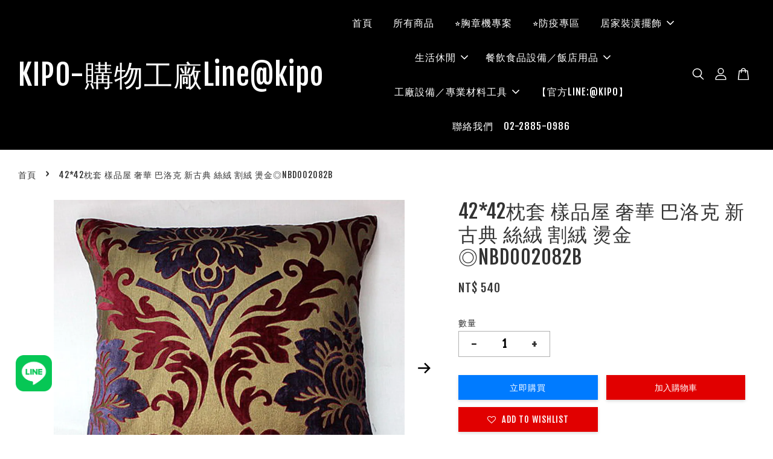

--- FILE ---
content_type: text/html; charset=UTF-8
request_url: https://www.kipo.tw/products/kipo-1405
body_size: 51552
content:
<!doctype html>
<!--[if lt IE 7]><html class="no-js lt-ie9 lt-ie8 lt-ie7" lang="en"> <![endif]-->
<!--[if IE 7]><html class="no-js lt-ie9 lt-ie8" lang="en"> <![endif]-->
<!--[if IE 8]><html class="no-js lt-ie9" lang="en"> <![endif]-->
<!--[if IE 9 ]><html class="ie9 no-js"> <![endif]-->
<!--[if (gt IE 9)|!(IE)]><!--> <html class="no-js"> <!--<![endif]-->
<head>
<!-- Google Tag Manager -->
<script>(function(w,d,s,l,i){w[l]=w[l]||[];w[l].push({'gtm.start':
new Date().getTime(),event:'gtm.js'});var f=d.getElementsByTagName(s)[0],
j=d.createElement(s),dl=l!='dataLayer'?'&l='+l:'';j.async=true;j.src=
'https://www.googletagmanager.com/gtm.js?id='+i+dl;f.parentNode.insertBefore(j,f);
})(window,document,'script','dataLayer','GTM-K42DXXH');</script>
<!-- End Google Tag Manager -->
  
  <!-- Basic page needs ================================================== -->
  <meta charset="utf-8">
  <meta http-equiv="X-UA-Compatible" content="IE=edge,chrome=1">

  
  <link rel="icon" href="" />
  

  <!-- Title and description ================================================== -->
  <title>
  42*42枕套 樣品屋 奢華 巴洛克 新古典 絲絨 割絨 燙金◎NBD002082B &ndash; KIPO-購物工廠Line@kipo
  </title>

  
  <meta name="description" content="KIPO歐式抱枕坐靠墊">
  

  <!-- Social meta ================================================== -->
  

  <meta property="og:type" content="product">
  <meta property="og:title" content="42*42枕套 樣品屋 奢華 巴洛克 新古典 絲絨 割絨 燙金◎NBD002082B">
  <meta property="og:url" content="https://www.kipo.tw/products/kipo-1405">
  
  <meta property="og:image" content="https://cdn.store-assets.com/s/209489/i/5427585.jpeg?width=480&format=webp">
  <meta property="og:image:secure_url" content="https://cdn.store-assets.com/s/209489/i/5427585.jpeg?width=480&format=webp">
  
  <meta property="og:image" content="https://cdn.store-assets.com/s/209489/i/5427586.jpeg?width=480&format=webp">
  <meta property="og:image:secure_url" content="https://cdn.store-assets.com/s/209489/i/5427586.jpeg?width=480&format=webp">
  
  <meta property="og:price:amount" content="540">
  <meta property="og:price:currency" content="TWD">


<meta property="og:description" content="KIPO歐式抱枕坐靠墊">
<meta property="og:site_name" content="KIPO-購物工廠Line@kipo">



  <meta name="twitter:card" content="summary">



  <meta name="twitter:site" content="@">


  <meta name="twitter:title" content="42*42枕套 樣品屋 奢華 巴洛克 新古典 絲絨 割絨 燙金◎NBD002082B">
  <meta name="twitter:description" content=" 抱枕套 樣品屋 奢華 巴洛克 新古典 絲絨 割絨 燙金 NBD002082B商品說明 新古典風格，樣品屋 奢華 巴洛克 新古典 絲絨 割絨 燙金 抱枕套妝點您的時尚居家。 商品規格 尺寸說明：不含芯             42*42cm/$499          抱枕套側邊有隱形拉鍊，拆洗方便。                        材質：絲絨燙金           顏色: 
1.">
  <meta name="twitter:image" content="">
  <meta name="twitter:image:width" content="480">
  <meta name="twitter:image:height" content="480">




  <!-- Helpers ================================================== -->
  <link rel="canonical" href="https://www.kipo.tw/products/kipo-1405">
  <meta name="viewport" content="width=device-width, initial-scale=1.0, minimum-scale=1.0, maximum-scale=3.0">
  <meta name="theme-color" content="">

  <!-- CSS ================================================== -->
  <link href="https://store-themes.easystore.co/209489/themes/3199/assets/timber.css?t=1765299642" rel="stylesheet" type="text/css" media="screen" />
  <link href="https://store-themes.easystore.co/209489/themes/3199/assets/theme.css?t=1765299642" rel="stylesheet" type="text/css" media="screen" />

  



<link href="https://fonts.googleapis.com/css?family=Fjalla+One&display=swap" rel="stylesheet">


  <script src="//ajax.googleapis.com/ajax/libs/jquery/1.11.0/jquery.min.js" type="text/javascript" ></script>
  <!-- Header hook for plugins ================================================== -->
  
<!-- ScriptTags -->
<script>window.__st={'p': 'product', 'cid': ''};</script><script src='/assets/events.js'></script><script>(function(){function asyncLoad(){var urls=['/assets/traffic.js?v=1','https://apps.easystore.co/google-analytics-4/script.js?shop=kipo9152.easy.co'];for(var i=0;i<urls.length;i++){var s=document.createElement('script');s.type='text/javascript';s.async=true;s.src=urls[i];var x=document.getElementsByTagName('script')[0];x.parentNode.insertBefore(s, x);}}window.attachEvent ? window.attachEvent('onload', asyncLoad) : window.addEventListener('load', asyncLoad, false);})();</script>
<!-- /ScriptTags -->


  
<!--[if lt IE 9]>
<script src="//cdnjs.cloudflare.com/ajax/libs/html5shiv/3.7.2/html5shiv.min.js" type="text/javascript" ></script>
<script src="https://store-themes.easystore.co/209489/themes/3199/assets/respond.min.js?t=1765299642" type="text/javascript" ></script>
<link href="https://store-themes.easystore.co/209489/themes/3199/assets/respond-proxy.html" id="respond-proxy" rel="respond-proxy" />
<link href="//www.kipo.tw/search?q=c80366d86c0b1d274cdc1d8e7f76f079" id="respond-redirect" rel="respond-redirect" />
<script src="//www.kipo.tw/search?q=c80366d86c0b1d274cdc1d8e7f76f079" type="text/javascript"></script>
<![endif]-->



  <script src="https://store-themes.easystore.co/209489/themes/3199/assets/modernizr.min.js?t=1765299642" type="text/javascript" ></script>

  
  
  <script>
  (function(i,s,o,g,r,a,m){i['GoogleAnalyticsObject']=r;i[r]=i[r]||function(){
  (i[r].q=i[r].q||[]).push(arguments)},i[r].l=1*new Date();a=s.createElement(o),
  m=s.getElementsByTagName(o)[0];a.async=1;a.src=g;m.parentNode.insertBefore(a,m)
  })(window,document,'script','https://www.google-analytics.com/analytics.js','ga');

  ga('create', '', 'auto','myTracker');
  ga('myTracker.send', 'pageview');

  </script>
  
<!-- Snippet:global/head: Google Search Console -->
<meta name="google-site-verification" content="abc123">
<!-- /Snippet -->

</head>

<body id="42-42-------------------------------------------------------------------nbd002082b" class="template-product  has-sticky-btm-bar" >
<!-- Google Tag Manager (noscript) -->
<noscript><iframe src="https://www.googletagmanager.com/ns.html?id=GTM-K42DXXH"
height="0" width="0" style="display:none;visibility:hidden"></iframe></noscript>
<!-- End Google Tag Manager (noscript) -->
  
  <ul id="MobileNav" class="mobile-nav">
  
  <li class="mobile-nav_icon-x">
    
      




  	
  	<span class="MobileNavTrigger icon icon-x"></span>
  </li>
  
  
  <li class="mobile-nav__link" aria-haspopup="true">
    
    <a href="/" >
      首頁
    </a>
    
  </li>
  
  
  <li class="mobile-nav__link" aria-haspopup="true">
    
    <a href="http://kipo.tw/collections/all" >
      所有商品
    </a>
    
  </li>
  
  
  <li class="mobile-nav__link" aria-haspopup="true">
    
    <a href="/collections/胸章系列" >
      ⭐胸章機專案
    </a>
    
  </li>
  
  
  <li class="mobile-nav__link" aria-haspopup="true">
    
    <a href="/collections/防疫專區" >
      ⭐防疫專區
    </a>
    
  </li>
  
  
  <li class="mobile-nav__link" aria-haspopup="true">
    
    
    <a href="/pages/居家裝潢擺飾" class="mobile-nav__parent-link">
      居家裝潢擺飾
    </a>
    <span class="mobile-nav__sublist-trigger">
      <span class="icon-fallback-text mobile-nav__sublist-expand">
  <span class="icon icon-plus" aria-hidden="true"></span>
  <span class="fallback-text">+</span>
</span>
<span class="icon-fallback-text mobile-nav__sublist-contract">
  <span class="icon icon-minus" aria-hidden="true"></span>
  <span class="fallback-text">-</span>
</span>

    </span>
    <ul class="mobile-nav__sublist">
      
      
      <li class="mobile-nav__sublist-link" aria-haspopup="true">
        
        <a href="http://kipo.tw/collections/家具" >
          家具
        </a>
        
      </li>
      
      
      <li class="mobile-nav__sublist-link" aria-haspopup="true">
        
        <a href="http://kipo.tw/collections/燈具照明" >
          燈具照明
        </a>
        
      </li>
      
      
      <li class="mobile-nav__sublist-link" aria-haspopup="true">
        
        <a href="http://kipo.tw/collections/裝飾畫" >
          裝飾畫
        </a>
        
      </li>
      
      
      <li class="mobile-nav__sublist-link" aria-haspopup="true">
        
        <a href="http://kipo.tw/collections/壁貼窗貼" >
          壁貼窗貼
        </a>
        
      </li>
      
      
      <li class="mobile-nav__sublist-link" aria-haspopup="true">
        
        <a href="http://kipo.tw/collections/居家裝飾" >
          居家裝飾
        </a>
        
      </li>
      
      
      <li class="mobile-nav__sublist-link" aria-haspopup="true">
        
        <a href="http://kipo.tw/collections/窗簾地毯" >
          窗簾地毯
        </a>
        
      </li>
      
      
      <li class="mobile-nav__sublist-link" aria-haspopup="true">
        
        <a href="http://kipo.tw/collections/寢具" >
          寢具
        </a>
        
      </li>
      
      
      <li class="mobile-nav__sublist-link" aria-haspopup="true">
        
        <a href="http://kipo.tw/collections/衛浴設備" >
          衛浴設備
        </a>
        
      </li>
      
    </ul>
    
  </li>
  
  
  <li class="mobile-nav__link" aria-haspopup="true">
    
    
    <a href="/pages/生活休閒" class="mobile-nav__parent-link">
      生活休閒
    </a>
    <span class="mobile-nav__sublist-trigger">
      <span class="icon-fallback-text mobile-nav__sublist-expand">
  <span class="icon icon-plus" aria-hidden="true"></span>
  <span class="fallback-text">+</span>
</span>
<span class="icon-fallback-text mobile-nav__sublist-contract">
  <span class="icon icon-minus" aria-hidden="true"></span>
  <span class="fallback-text">-</span>
</span>

    </span>
    <ul class="mobile-nav__sublist">
      
      
      <li class="mobile-nav__sublist-link" aria-haspopup="true">
        
        <a href="http://kipo.tw/collections/家用電子電器" >
          家用電子電器
        </a>
        
      </li>
      
      
      <li class="mobile-nav__sublist-link" aria-haspopup="true">
        
        <a href="http://kipo.tw/collections/居家用品與收納" >
          居家用品與收納
        </a>
        
      </li>
      
      
      <li class="mobile-nav__sublist-link" aria-haspopup="true">
        
        <a href="http://kipo.tw/collections/餐廚用具" >
          餐廚用具
        </a>
        
      </li>
      
      
      <li class="mobile-nav__sublist-link" aria-haspopup="true">
        
        <a href="http://kipo.tw/collections/運動用品" >
          運動用品
        </a>
        
      </li>
      
      
      <li class="mobile-nav__sublist-link" aria-haspopup="true">
        
        <a href="http://kipo.tw/collections/休閒活動" >
          休閒活動
        </a>
        
      </li>
      
      
      <li class="mobile-nav__sublist-link" aria-haspopup="true">
        
        <a href="http://kipo.tw/collections/旅行用品" >
          旅行用品
        </a>
        
      </li>
      
      
      <li class="mobile-nav__sublist-link" aria-haspopup="true">
        
        <a href="http://kipo.tw/collections/汽機車百貨" >
          汽機車百貨
        </a>
        
      </li>
      
      
      <li class="mobile-nav__sublist-link" aria-haspopup="true">
        
        <a href="http://kipo.tw/collections/開運宗教" >
          開運宗教
        </a>
        
      </li>
      
      
      <li class="mobile-nav__sublist-link" aria-haspopup="true">
        
        <a href="http://kipo.tw/collections/祭祀紙紮" >
          祭祀紙紮
        </a>
        
      </li>
      
      
      <li class="mobile-nav__sublist-link" aria-haspopup="true">
        
        <a href="http://kipo.tw/collections/玩具／手工藝" >
          玩具／手工藝
        </a>
        
      </li>
      
      
      <li class="mobile-nav__sublist-link" aria-haspopup="true">
        
        <a href="http://kipo.tw/collections/寵物用品" >
          寵物用品
        </a>
        
      </li>
      
      
      <li class="mobile-nav__sublist-link" aria-haspopup="true">
        
        <a href="http://kipo.tw/collections/婦幼用品" >
          婦幼用品
        </a>
        
      </li>
      
    </ul>
    
  </li>
  
  
  <li class="mobile-nav__link" aria-haspopup="true">
    
    
    <a href="/pages/餐飲食品設備-飯店用品" class="mobile-nav__parent-link">
      餐飲食品設備／飯店用品
    </a>
    <span class="mobile-nav__sublist-trigger">
      <span class="icon-fallback-text mobile-nav__sublist-expand">
  <span class="icon icon-plus" aria-hidden="true"></span>
  <span class="fallback-text">+</span>
</span>
<span class="icon-fallback-text mobile-nav__sublist-contract">
  <span class="icon icon-minus" aria-hidden="true"></span>
  <span class="fallback-text">-</span>
</span>

    </span>
    <ul class="mobile-nav__sublist">
      
      
      <li class="mobile-nav__sublist-link" aria-haspopup="true">
        
        <a href="http://kipo.tw/collections/餐飲設備" >
          餐飲設備
        </a>
        
      </li>
      
      
      <li class="mobile-nav__sublist-link" aria-haspopup="true">
        
        <a href="https://kipo.tw/collections/飯店酒店用品" >
          飯店酒店用品
        </a>
        
      </li>
      
      
      <li class="mobile-nav__sublist-link" aria-haspopup="true">
        
        <a href="http://kipo.tw/collections/食品設備" >
          食品設備
        </a>
        
      </li>
      
    </ul>
    
  </li>
  
  
  <li class="mobile-nav__link" aria-haspopup="true">
    
    
    <a href="/pages/工廠設備-專業材料工具" class="mobile-nav__parent-link">
      工廠設備／專業材料工具
    </a>
    <span class="mobile-nav__sublist-trigger">
      <span class="icon-fallback-text mobile-nav__sublist-expand">
  <span class="icon icon-plus" aria-hidden="true"></span>
  <span class="fallback-text">+</span>
</span>
<span class="icon-fallback-text mobile-nav__sublist-contract">
  <span class="icon icon-minus" aria-hidden="true"></span>
  <span class="fallback-text">-</span>
</span>

    </span>
    <ul class="mobile-nav__sublist">
      
      
      <li class="mobile-nav__sublist-link" aria-haspopup="true">
        
        <a href="http://kipo.tw/collections/辦公家具用品" >
          辦公家具用品
        </a>
        
      </li>
      
      
      <li class="mobile-nav__sublist-link" aria-haspopup="true">
        
        <a href="http://kipo.tw/collections/生產加工製造設備" >
          生產加工製造設備
        </a>
        
      </li>
      
      
      <li class="mobile-nav__sublist-link" aria-haspopup="true">
        
        <a href="http://kipo.tw/collections/服務業用品" >
          服務業用品
        </a>
        
      </li>
      
      
      <li class="mobile-nav__sublist-link" aria-haspopup="true">
        
        <a href="http://kipo.tw/collections/手持工具與器材" >
          手持工具與器材
        </a>
        
      </li>
      
      
      <li class="mobile-nav__sublist-link" aria-haspopup="true">
        
        <a href="http://kipo.tw/collections/電子材料零件" >
          電子材料零件
        </a>
        
      </li>
      
      
      <li class="mobile-nav__sublist-link" aria-haspopup="true">
        
        <a href="http://kipo.tw/collections/五金建材用品" >
          五金建材用品
        </a>
        
      </li>
      
      
      <li class="mobile-nav__sublist-link" aria-haspopup="true">
        
        <a href="http://kipo.tw/collections/交通運輸設施" >
          交通運輸設施
        </a>
        
      </li>
      
      
      <li class="mobile-nav__sublist-link" aria-haspopup="true">
        
        <a href="http://kipo.tw/collections/活動設備" >
          活動設備
        </a>
        
      </li>
      
      
      <li class="mobile-nav__sublist-link" aria-haspopup="true">
        
        <a href="http://kipo.tw/collections/娛樂設施" >
          娛樂設施
        </a>
        
      </li>
      
    </ul>
    
  </li>
  
  
  <li class="mobile-nav__link" aria-haspopup="true">
    
    <a href="https://lin.ee/YuY2HBx"  target="_blank" >
      【官方LINE:@KIPO】
    </a>
    
  </li>
  
  
  <li class="mobile-nav__link" aria-haspopup="true">
    
    <a href="/pages/聯絡我們-02-2885-0986" >
      聯絡我們　02-2885-0986
    </a>
    
  </li>
  

  

  
  
  
  <li class="mobile-nav__link">
    <a href="/account/login">會員登入</a>
  </li>
  
  <li class="mobile-nav__link">
    <a href="/account/register">新用戶註冊</a>
  </li>
  
  
  
  
  <li class="mobile-nav__link header-bar__search-wrapper">
    
    <div class="header-bar__module header-bar__search mobile-nav_search">
      
  <form action="/search" method="get" class="header-bar__search-form clearfix" role="search">
    
    <button type="submit" class="btn icon-fallback-text header-bar__search-submit">
      <span class="icon icon-search" aria-hidden="true"></span>
      <span class="fallback-text">搜尋</span>
    </button>
    <input type="search" name="q" value="" aria-label="搜尋" class="header-bar__search-input" placeholder="搜尋" autocomplete="off">
    <div class="dropdown" id="searchDropdown"></div>
    <input type="hidden" name="search_history" id="search_history">
  </form>




<script>
  var _search_history_listings = ""
  if(_search_history_listings != "") localStorage.setItem('searchHistory', JSON.stringify(_search_history_listings));

  function clearAll() {
    localStorage.removeItem('searchHistory');
  
    var customer = "";
    if(customer) {
      // Your logic to clear all data or call an endpoint
      fetch('/account/search_histories', {
          method: 'DELETE',
          headers: {
            "Content-Type": "application/json",
            "X-Requested-With": "XMLHttpRequest"
          },
          body: JSON.stringify({
            _token: "K7eR1m8zhonwBdGvQHOcfdOww4ZDBcROBPXL6pXY"
          }),
      })
      .then(response => response.json())
    }
  }
  // End - store view history in local storage
  
  // search history dropdown  
  var searchInputs = document.querySelectorAll('input[type=search]');
  
  if(searchInputs.length > 0) {
    
    searchInputs.forEach((searchInput)=>{
    
      searchInput.addEventListener('focus', function() {
        var searchDropdown = searchInput.closest('form').querySelector('#searchDropdown');
        searchDropdown.innerHTML = ''; // Clear existing items
  
        // retrieve data from local storage
        var searchHistoryData = JSON.parse(localStorage.getItem('searchHistory')) || [];
  
        // Convert JSON to string
        var search_history_json = JSON.stringify(searchHistoryData);
  
        // Set the value of the hidden input
        searchInput.closest('form').querySelector("#search_history").value = search_history_json;
  
        // create dropdown items
        var clearAllItem = document.createElement('div');
        clearAllItem.className = 'dropdown-item clear-all';
        clearAllItem.textContent = 'Clear';
        clearAllItem.addEventListener('click', function() {
            clearAll();
            searchDropdown.style.display = 'none';
            searchInput.classList.remove('is-focus');
        });
        searchDropdown.appendChild(clearAllItem);
  
        // create dropdown items
        searchHistoryData.forEach(function(item) {
          var dropdownItem = document.createElement('div');
          dropdownItem.className = 'dropdown-item';
          dropdownItem.textContent = item.term;
          dropdownItem.addEventListener('click', function() {
            searchInput.value = item.term;
            searchDropdown.style.display = 'none';
          });
          searchDropdown.appendChild(dropdownItem);
        });
  
        if(searchHistoryData.length > 0){
          // display the dropdown
          searchInput.classList.add('is-focus');
          document.body.classList.add('search-input-focus');
          searchDropdown.style.display = 'block';
        }
      });
  
      searchInput.addEventListener("focusout", (event) => {
        var searchDropdown = searchInput.closest('form').querySelector('#searchDropdown');
        searchInput.classList.remove('is-focus');
        searchDropdown.classList.add('transparent');
        setTimeout(()=>{
          searchDropdown.style.display = 'none';
          searchDropdown.classList.remove('transparent');
          document.body.classList.remove('search-input-focus');
        }, 400);
      });
    })
  }
  // End - search history dropdown
</script>
    </div>
    
  </li>
  
  
</ul>
<div id="MobileNavOutside" class="mobile-nav-outside"></div>


<div id="PageContainer" class="page-container">
  
<!-- Snippet:global/body_start: Console Extension -->
<div id='es_console' style='display: none;'>209489</div>
<!-- /Snippet -->
<link href="/assets/css/wishlist.css?v1.02" rel="stylesheet" type="text/css" media="screen" />
<link rel="stylesheet" href="https://cdnjs.cloudflare.com/ajax/libs/font-awesome/4.5.0/css/font-awesome.min.css">

<script src="/assets/js/wishlist/wishlist.js" type="text/javascript"></script>
  
    <style>
  .search-modal__form{
    position: relative;
  }
  
  .dropdown-wrapper {
    position: relative;
  }
  
  .dropdown-wrapper:hover .dropdown {
    display: block;
  }
  
  .header-icon-nav .dropdown {
    left: -80px;
  }
  
  .dropdown {
    display: none;
    position: absolute;
    top: 100%;
    left: 0px;
    width: 100%;
    padding: 8px;
    background-color: #fff;
    z-index: 1000;
    border-radius: 5px;
    border: 1px solid rgba(var(--color-foreground), 1);
    border-top: none;
    overflow-x: hidden;
    overflow-y: auto;
    max-height: 350px;
    min-width: 150px;
    box-shadow: 0 0 5px rgba(0,0,0,0.1);
  }
    
  .dropdown a{
    text-decoration: none;
    color: #000 !important;
  }
  
  .dropdown-item {
    padding: 0.4rem 2rem;
    cursor: pointer;
    line-height: 1.4;
    overflow: hidden;
    text-overflow: ellipsis;
    white-space: nowrap;
  }
  
  .dropdown-item:hover{
    background-color: #f3f3f3;
  }
  
  .search__input.is-focus{
    border-radius: 15px;
    border-bottom-left-radius: 0;
    border-bottom-right-radius: 0;
    border: 1px solid rgba(var(--color-foreground), 1);
    border-bottom: none;
    box-shadow: none;
  }
  
  .clear-all {
    text-align: right;
    padding: 0 2rem 0.2rem;
    line-height: 1;
    font-size: 70%;
    margin-bottom: -2px;
  }
  
  .clear-all:hover{
    background-color: #fff;
  }
  
  .referral-notification {
    position: absolute;
    top: 100%;
    right: -12px;
    background: white;
    border: 1px solid #e0e0e0;
    border-radius: 8px;
    box-shadow: 0 4px 12px rgba(0, 0, 0, 0.15);
    width: 280px;
    z-index: 1000;
    padding: 16px;
    margin-top: 8px;
    font-size: 14px;
    line-height: 1.4;
  }
  
  .referral-notification::before {
    content: '';
    position: absolute;
    top: -8px;
    right: 20px;
    width: 0;
    height: 0;
    border-left: 8px solid transparent;
    border-right: 8px solid transparent;
    border-bottom: 8px solid white;
  }
  
  .referral-notification::after {
    content: '';
    position: absolute;
    top: -9px;
    right: 20px;
    width: 0;
    height: 0;
    border-left: 8px solid transparent;
    border-right: 8px solid transparent;
    border-bottom: 8px solid #e0e0e0;
  }
  
  .referral-notification h4 {
    margin: 0 0 8px 0;
    color: #2196F3;
    font-size: 16px;
    font-weight: 600;
  }
  
  .referral-notification p {
    margin: 0 0 12px 0;
    color: #666;
  }
  
  .referral-notification .referral-code {
    background: #f5f5f5;
    padding: 8px;
    border-radius: 4px;
    font-family: monospace;
    font-size: 13px;
    text-align: center;
    margin: 8px 0;
    border: 1px solid #ddd;
  }
  
  .referral-notification .close-btn {
    position: absolute;
    top: 8px;
    right: 8px;
    background: none;
    border: none;
    font-size: 18px;
    color: #999;
    cursor: pointer;
    padding: 0;
    width: 20px;
    height: 20px;
    line-height: 1;
  }
  
  .referral-notification .close-btn:hover {
    color: #333;
  }
  
  .referral-notification .action-btn {
    background: #2196F3;
    color: white;
    border: none;
    padding: 8px 16px;
    border-radius: 4px;
    cursor: pointer;
    font-size: 12px;
    margin-right: 8px;
    margin-top: 8px;
  }
  
  .referral-notification .action-btn:hover {
    background: #1976D2;
  }
  
  .referral-notification .dismiss-btn {
    background: transparent;
    color: #666;
    border: 1px solid #ddd;
    padding: 8px 16px;
    border-radius: 4px;
    cursor: pointer;
    font-size: 12px;
    margin-top: 8px;
  }
  
  .referral-notification .dismiss-btn:hover {
    background: #f5f5f5;
  }
  .referral-modal__dialog {
    transform: translate(-50%, 0);
    transition: transform var(--duration-default) ease, visibility 0s;
    z-index: 10000;
    position: fixed;
    top: 20vh;
    left: 50%;
    width: 100%;
    max-width: 350px;
    box-shadow: 0 4px 12px rgba(0, 0, 0, 0.15);
    border-radius: 12px;
    background-color: #fff;
    color: #000;
    padding: 20px;
    text-align: center;
  }
  .modal-overlay.referral-modal-overlay {
    position: fixed;
    top: 0;
    left: 0;
    width: 100%;
    height: 100%;
    background-color: rgba(0, 0, 0, 0.7);
    z-index: 2001;
    display: block;
    opacity: 1;
    transition: opacity var(--duration-default) ease, visibility 0s;
  }
</style>

<header class="header-bar  sticky-topbar">
  <div class="header-bg-wrapper">
    <div class="header-wrapper wrapper">
      

      <div class="logo-header" role="banner">

              
                    <div class="h1 site-header__logo" itemscope itemtype="http://schema.org/Organization">
              
                    
                        
                          
                            <a href="/" itemprop="url">KIPO-購物工廠Line@kipo</a>
                          
                        

                    
              
                </div>
              

      </div>

      <div class="header-nav-bar medium-down--hide">
          
<ul class="site-nav large--text-center" id="AccessibleNav">
  
    
    
      <li >
        <a href="/"  class="site-nav__link">首頁</a>
      </li>
    
  
    
    
      <li >
        <a href="http://kipo.tw/collections/all"  class="site-nav__link">所有商品</a>
      </li>
    
  
    
    
      <li >
        <a href="/collections/胸章系列"  class="site-nav__link">⭐胸章機專案</a>
      </li>
    
  
    
    
      <li >
        <a href="/collections/防疫專區"  class="site-nav__link">⭐防疫專區</a>
      </li>
    
  
    
    
      
      <li class="site-nav--has-dropdown" aria-haspopup="true">
        <a href="/pages/居家裝潢擺飾"  class="site-nav__link">
          居家裝潢擺飾
          <span class="arrow-icon">
            <svg id="Layer_1" data-name="Layer 1" xmlns="http://www.w3.org/2000/svg" viewBox="0 0 100 100"><title>arrow down</title><path d="M50,78.18A7.35,7.35,0,0,1,44.82,76L3.15,34.36A7.35,7.35,0,1,1,13.55,24L50,60.44,86.45,24a7.35,7.35,0,1,1,10.4,10.4L55.21,76A7.32,7.32,0,0,1,50,78.18Z"/></svg>
          </span>
        </a>
        <ul class="site-nav__dropdown">
          
            
            
              <li >
                <a href="http://kipo.tw/collections/家具"  class="site-nav__link">家具</a>
              </li>
            
          
            
            
              <li >
                <a href="http://kipo.tw/collections/燈具照明"  class="site-nav__link">燈具照明</a>
              </li>
            
          
            
            
              <li >
                <a href="http://kipo.tw/collections/裝飾畫"  class="site-nav__link">裝飾畫</a>
              </li>
            
          
            
            
              <li >
                <a href="http://kipo.tw/collections/壁貼窗貼"  class="site-nav__link">壁貼窗貼</a>
              </li>
            
          
            
            
              <li >
                <a href="http://kipo.tw/collections/居家裝飾"  class="site-nav__link">居家裝飾</a>
              </li>
            
          
            
            
              <li >
                <a href="http://kipo.tw/collections/窗簾地毯"  class="site-nav__link">窗簾地毯</a>
              </li>
            
          
            
            
              <li >
                <a href="http://kipo.tw/collections/寢具"  class="site-nav__link">寢具</a>
              </li>
            
          
            
            
              <li >
                <a href="http://kipo.tw/collections/衛浴設備"  class="site-nav__link">衛浴設備</a>
              </li>
            
          
        </ul>
      </li>
    
  
    
    
      
      <li class="site-nav--has-dropdown" aria-haspopup="true">
        <a href="/pages/生活休閒"  class="site-nav__link">
          生活休閒
          <span class="arrow-icon">
            <svg id="Layer_1" data-name="Layer 1" xmlns="http://www.w3.org/2000/svg" viewBox="0 0 100 100"><title>arrow down</title><path d="M50,78.18A7.35,7.35,0,0,1,44.82,76L3.15,34.36A7.35,7.35,0,1,1,13.55,24L50,60.44,86.45,24a7.35,7.35,0,1,1,10.4,10.4L55.21,76A7.32,7.32,0,0,1,50,78.18Z"/></svg>
          </span>
        </a>
        <ul class="site-nav__dropdown">
          
            
            
              <li >
                <a href="http://kipo.tw/collections/家用電子電器"  class="site-nav__link">家用電子電器</a>
              </li>
            
          
            
            
              <li >
                <a href="http://kipo.tw/collections/居家用品與收納"  class="site-nav__link">居家用品與收納</a>
              </li>
            
          
            
            
              <li >
                <a href="http://kipo.tw/collections/餐廚用具"  class="site-nav__link">餐廚用具</a>
              </li>
            
          
            
            
              <li >
                <a href="http://kipo.tw/collections/運動用品"  class="site-nav__link">運動用品</a>
              </li>
            
          
            
            
              <li >
                <a href="http://kipo.tw/collections/休閒活動"  class="site-nav__link">休閒活動</a>
              </li>
            
          
            
            
              <li >
                <a href="http://kipo.tw/collections/旅行用品"  class="site-nav__link">旅行用品</a>
              </li>
            
          
            
            
              <li >
                <a href="http://kipo.tw/collections/汽機車百貨"  class="site-nav__link">汽機車百貨</a>
              </li>
            
          
            
            
              <li >
                <a href="http://kipo.tw/collections/開運宗教"  class="site-nav__link">開運宗教</a>
              </li>
            
          
            
            
              <li >
                <a href="http://kipo.tw/collections/祭祀紙紮"  class="site-nav__link">祭祀紙紮</a>
              </li>
            
          
            
            
              <li >
                <a href="http://kipo.tw/collections/玩具／手工藝"  class="site-nav__link">玩具／手工藝</a>
              </li>
            
          
            
            
              <li >
                <a href="http://kipo.tw/collections/寵物用品"  class="site-nav__link">寵物用品</a>
              </li>
            
          
            
            
              <li >
                <a href="http://kipo.tw/collections/婦幼用品"  class="site-nav__link">婦幼用品</a>
              </li>
            
          
        </ul>
      </li>
    
  
    
    
      
      <li class="site-nav--has-dropdown" aria-haspopup="true">
        <a href="/pages/餐飲食品設備-飯店用品"  class="site-nav__link">
          餐飲食品設備／飯店用品
          <span class="arrow-icon">
            <svg id="Layer_1" data-name="Layer 1" xmlns="http://www.w3.org/2000/svg" viewBox="0 0 100 100"><title>arrow down</title><path d="M50,78.18A7.35,7.35,0,0,1,44.82,76L3.15,34.36A7.35,7.35,0,1,1,13.55,24L50,60.44,86.45,24a7.35,7.35,0,1,1,10.4,10.4L55.21,76A7.32,7.32,0,0,1,50,78.18Z"/></svg>
          </span>
        </a>
        <ul class="site-nav__dropdown">
          
            
            
              <li >
                <a href="http://kipo.tw/collections/餐飲設備"  class="site-nav__link">餐飲設備</a>
              </li>
            
          
            
            
              <li >
                <a href="https://kipo.tw/collections/飯店酒店用品"  class="site-nav__link">飯店酒店用品</a>
              </li>
            
          
            
            
              <li >
                <a href="http://kipo.tw/collections/食品設備"  class="site-nav__link">食品設備</a>
              </li>
            
          
        </ul>
      </li>
    
  
    
    
      
      <li class="site-nav--has-dropdown" aria-haspopup="true">
        <a href="/pages/工廠設備-專業材料工具"  class="site-nav__link">
          工廠設備／專業材料工具
          <span class="arrow-icon">
            <svg id="Layer_1" data-name="Layer 1" xmlns="http://www.w3.org/2000/svg" viewBox="0 0 100 100"><title>arrow down</title><path d="M50,78.18A7.35,7.35,0,0,1,44.82,76L3.15,34.36A7.35,7.35,0,1,1,13.55,24L50,60.44,86.45,24a7.35,7.35,0,1,1,10.4,10.4L55.21,76A7.32,7.32,0,0,1,50,78.18Z"/></svg>
          </span>
        </a>
        <ul class="site-nav__dropdown">
          
            
            
              <li >
                <a href="http://kipo.tw/collections/辦公家具用品"  class="site-nav__link">辦公家具用品</a>
              </li>
            
          
            
            
              <li >
                <a href="http://kipo.tw/collections/生產加工製造設備"  class="site-nav__link">生產加工製造設備</a>
              </li>
            
          
            
            
              <li >
                <a href="http://kipo.tw/collections/服務業用品"  class="site-nav__link">服務業用品</a>
              </li>
            
          
            
            
              <li >
                <a href="http://kipo.tw/collections/手持工具與器材"  class="site-nav__link">手持工具與器材</a>
              </li>
            
          
            
            
              <li >
                <a href="http://kipo.tw/collections/電子材料零件"  class="site-nav__link">電子材料零件</a>
              </li>
            
          
            
            
              <li >
                <a href="http://kipo.tw/collections/五金建材用品"  class="site-nav__link">五金建材用品</a>
              </li>
            
          
            
            
              <li >
                <a href="http://kipo.tw/collections/交通運輸設施"  class="site-nav__link">交通運輸設施</a>
              </li>
            
          
            
            
              <li >
                <a href="http://kipo.tw/collections/活動設備"  class="site-nav__link">活動設備</a>
              </li>
            
          
            
            
              <li >
                <a href="http://kipo.tw/collections/娛樂設施"  class="site-nav__link">娛樂設施</a>
              </li>
            
          
        </ul>
      </li>
    
  
    
    
      <li >
        <a href="https://lin.ee/YuY2HBx"  target="_blank"  class="site-nav__link">【官方LINE:@KIPO】</a>
      </li>
    
  
    
    
      <li >
        <a href="/pages/聯絡我們-02-2885-0986"  class="site-nav__link">聯絡我們　02-2885-0986</a>
      </li>
    
  
  
  
      
        
          
        
          
        
      
  
  
  
</ul>

      </div>

      <div class="desktop-header-nav medium-down--hide">


        <div class="header-subnav">
          






          <div class="header-icon-nav">

                

                


                
                  
                    <div class="header-bar__module">
                      
  <a class="popup-with-form" href="#search-form">
    



	<svg class="icon-search svg-icon" id="Layer_1" data-name="Layer 1" xmlns="http://www.w3.org/2000/svg" viewBox="0 0 100 100"><title>icon-search</title><path d="M68.5,65.87a35.27,35.27,0,1,0-5.4,4.5l23.11,23.1a3.5,3.5,0,1,0,5-4.94ZM14.82,41A28.47,28.47,0,1,1,43.28,69.43,28.5,28.5,0,0,1,14.82,41Z"/></svg>    

  

  </a>



<!-- form itself -->
<div id="search-form" class="white-popup-block mfp-hide popup-search">
  <div class="popup-search-content">
    <form action="/search" method="get" class="input-group search-bar" role="search">
      
      <span class="input-group-btn">
        <button type="submit" class="btn icon-fallback-text">
          <span class="icon icon-search" aria-hidden="true"></span>
          <span class="fallback-text">搜尋</span>
        </button>
      </span>
      <input type="search" name="q" value="" placeholder="搜尋" class="input-group-field" aria-label="搜尋" placeholder="搜尋" autocomplete="off">
      <div class="dropdown" id="searchDropdown"></div>
      <input type="hidden" name="search_history" id="search_history">
    </form>
  </div>
</div>

<script src="https://store-themes.easystore.co/209489/themes/3199/assets/magnific-popup.min.js?t=1765299642" type="text/javascript" ></script>
<script>
$(document).ready(function() {
	$('.popup-with-form').magnificPopup({
		type: 'inline',
		preloader: false,
		focus: '#name',
      	mainClass: 'popup-search-bg-wrapper',

		// When elemened is focused, some mobile browsers in some cases zoom in
		// It looks not nice, so we disable it:
		callbacks: {
			beforeOpen: function() {
				if($(window).width() < 700) {
					this.st.focus = false;
				} else {
					this.st.focus = '#name';
				}
			}
		}
	});
});
</script>


<script>
  var _search_history_listings = ""
  if(_search_history_listings != "") localStorage.setItem('searchHistory', JSON.stringify(_search_history_listings));

  function clearAll() {
    localStorage.removeItem('searchHistory');
  
    var customer = "";
    if(customer) {
      // Your logic to clear all data or call an endpoint
      fetch('/account/search_histories', {
          method: 'DELETE',
          headers: {
            "Content-Type": "application/json",
            "X-Requested-With": "XMLHttpRequest"
          },
          body: JSON.stringify({
            _token: "K7eR1m8zhonwBdGvQHOcfdOww4ZDBcROBPXL6pXY"
          }),
      })
      .then(response => response.json())
    }
  }
  // End - store view history in local storage
  
  // search history dropdown  
  var searchInputs = document.querySelectorAll('input[type=search]');
  
  if(searchInputs.length > 0) {
    
    searchInputs.forEach((searchInput)=>{
    
      searchInput.addEventListener('focus', function() {
        var searchDropdown = searchInput.closest('form').querySelector('#searchDropdown');
        searchDropdown.innerHTML = ''; // Clear existing items
  
        // retrieve data from local storage
        var searchHistoryData = JSON.parse(localStorage.getItem('searchHistory')) || [];
  
        // Convert JSON to string
        var search_history_json = JSON.stringify(searchHistoryData);
  
        // Set the value of the hidden input
        searchInput.closest('form').querySelector("#search_history").value = search_history_json;
  
        // create dropdown items
        var clearAllItem = document.createElement('div');
        clearAllItem.className = 'dropdown-item clear-all';
        clearAllItem.textContent = 'Clear';
        clearAllItem.addEventListener('click', function() {
            clearAll();
            searchDropdown.style.display = 'none';
            searchInput.classList.remove('is-focus');
        });
        searchDropdown.appendChild(clearAllItem);
  
        // create dropdown items
        searchHistoryData.forEach(function(item) {
          var dropdownItem = document.createElement('div');
          dropdownItem.className = 'dropdown-item';
          dropdownItem.textContent = item.term;
          dropdownItem.addEventListener('click', function() {
            searchInput.value = item.term;
            searchDropdown.style.display = 'none';
          });
          searchDropdown.appendChild(dropdownItem);
        });
  
        if(searchHistoryData.length > 0){
          // display the dropdown
          searchInput.classList.add('is-focus');
          document.body.classList.add('search-input-focus');
          searchDropdown.style.display = 'block';
        }
      });
  
      searchInput.addEventListener("focusout", (event) => {
        var searchDropdown = searchInput.closest('form').querySelector('#searchDropdown');
        searchInput.classList.remove('is-focus');
        searchDropdown.classList.add('transparent');
        setTimeout(()=>{
          searchDropdown.style.display = 'none';
          searchDropdown.classList.remove('transparent');
          document.body.classList.remove('search-input-focus');
        }, 400);
      });
    })
  }
  // End - search history dropdown
</script>
                    </div>
                  
                




                
                  <div class="header-bar__module dropdown-wrapper">
                    
                      <a href="/account/login">



    <svg class="svg-icon" id="Layer_1" data-name="Layer 1" xmlns="http://www.w3.org/2000/svg" viewBox="0 0 100 100"><title>icon-profile</title><path d="M50,51.8A24.4,24.4,0,1,0,25.6,27.4,24.43,24.43,0,0,0,50,51.8ZM50,10A17.4,17.4,0,1,1,32.6,27.4,17.43,17.43,0,0,1,50,10Z"/><path d="M62.66,57.66H37.34a30.54,30.54,0,0,0-30.5,30.5V93.5a3.5,3.5,0,0,0,3.5,3.5H89.66a3.5,3.5,0,0,0,3.5-3.5V88.16A30.54,30.54,0,0,0,62.66,57.66ZM86.16,90H13.84V88.16a23.53,23.53,0,0,1,23.5-23.5H62.66a23.53,23.53,0,0,1,23.5,23.5Z"/></svg>

  
</a>

                      <!-- Referral Notification Popup for Desktop -->
                      <div id="referralNotification" class="referral-notification" style="display: none;">
                        <button class="close-btn" onclick="dismissReferralNotification()">&times;</button>
                        <div style="text-align: center; margin-bottom: 16px;">
                          <div style="width: 100px; height: 100px; margin: 0 auto;">
                            <img src="https://resources.easystore.co/storefront/icons/channels/vector_referral_program.svg">
                          </div>
                        </div>
                        <p id="referralSignupMessage" style="text-align: center; font-size: 14px; color: #666; margin: 0 0 20px 0;">
                          您的好友送您   回饋金！立即註冊領取。
                        </p>
                        <div style="text-align: center;">
                          <button class="btn" onclick="goToSignupPage()" style="width: 100%; color: #fff;">
                            註冊
                          </button>
                        </div>
                      </div>
                    
                  </div>
                

                <div class="header-bar__module cart-page-link-wrapper">
                  <span class="header-bar__sep" aria-hidden="true"></span>
                  <a class="CartDrawerTrigger cart-page-link">
                    



	<svg class="svg-icon" id="Layer_1" data-name="Layer 1" xmlns="http://www.w3.org/2000/svg" viewBox="0 0 100 100"><title>icon-bag</title><path d="M91.78,93.11,84.17,24.44a3.5,3.5,0,0,0-3.48-3.11H69.06C67.53,10.94,59.57,3,50,3S32.47,10.94,30.94,21.33H19.31a3.5,3.5,0,0,0-3.48,3.11L8.22,93.11A3.49,3.49,0,0,0,11.69,97H88.31a3.49,3.49,0,0,0,3.47-3.89ZM50,10c5.76,0,10.6,4.83,12,11.33H38.05C39.4,14.83,44.24,10,50,10ZM15.6,90l6.84-61.67h8.23v9.84a3.5,3.5,0,0,0,7,0V28.33H62.33v9.84a3.5,3.5,0,0,0,7,0V28.33h8.23L84.4,90Z"/></svg>	

  

                    <span class="cart-count header-bar__cart-count hidden-count">0</span>
                  </a>
                </div>


                
                  
                


          </div>
        </div>



      </div>
      
	  <div class="mobile-header-icons large--hide">
        
        <div class="large--hide">
          
  <a class="popup-with-form" href="#search-form">
    



	<svg class="icon-search svg-icon" id="Layer_1" data-name="Layer 1" xmlns="http://www.w3.org/2000/svg" viewBox="0 0 100 100"><title>icon-search</title><path d="M68.5,65.87a35.27,35.27,0,1,0-5.4,4.5l23.11,23.1a3.5,3.5,0,1,0,5-4.94ZM14.82,41A28.47,28.47,0,1,1,43.28,69.43,28.5,28.5,0,0,1,14.82,41Z"/></svg>    

  

  </a>



<!-- form itself -->
<div id="search-form" class="white-popup-block mfp-hide popup-search">
  <div class="popup-search-content">
    <form action="/search" method="get" class="input-group search-bar" role="search">
      
      <span class="input-group-btn">
        <button type="submit" class="btn icon-fallback-text">
          <span class="icon icon-search" aria-hidden="true"></span>
          <span class="fallback-text">搜尋</span>
        </button>
      </span>
      <input type="search" name="q" value="" placeholder="搜尋" class="input-group-field" aria-label="搜尋" placeholder="搜尋" autocomplete="off">
      <div class="dropdown" id="searchDropdown"></div>
      <input type="hidden" name="search_history" id="search_history">
    </form>
  </div>
</div>

<script src="https://store-themes.easystore.co/209489/themes/3199/assets/magnific-popup.min.js?t=1765299642" type="text/javascript" ></script>
<script>
$(document).ready(function() {
	$('.popup-with-form').magnificPopup({
		type: 'inline',
		preloader: false,
		focus: '#name',
      	mainClass: 'popup-search-bg-wrapper',

		// When elemened is focused, some mobile browsers in some cases zoom in
		// It looks not nice, so we disable it:
		callbacks: {
			beforeOpen: function() {
				if($(window).width() < 700) {
					this.st.focus = false;
				} else {
					this.st.focus = '#name';
				}
			}
		}
	});
});
</script>


<script>
  var _search_history_listings = ""
  if(_search_history_listings != "") localStorage.setItem('searchHistory', JSON.stringify(_search_history_listings));

  function clearAll() {
    localStorage.removeItem('searchHistory');
  
    var customer = "";
    if(customer) {
      // Your logic to clear all data or call an endpoint
      fetch('/account/search_histories', {
          method: 'DELETE',
          headers: {
            "Content-Type": "application/json",
            "X-Requested-With": "XMLHttpRequest"
          },
          body: JSON.stringify({
            _token: "K7eR1m8zhonwBdGvQHOcfdOww4ZDBcROBPXL6pXY"
          }),
      })
      .then(response => response.json())
    }
  }
  // End - store view history in local storage
  
  // search history dropdown  
  var searchInputs = document.querySelectorAll('input[type=search]');
  
  if(searchInputs.length > 0) {
    
    searchInputs.forEach((searchInput)=>{
    
      searchInput.addEventListener('focus', function() {
        var searchDropdown = searchInput.closest('form').querySelector('#searchDropdown');
        searchDropdown.innerHTML = ''; // Clear existing items
  
        // retrieve data from local storage
        var searchHistoryData = JSON.parse(localStorage.getItem('searchHistory')) || [];
  
        // Convert JSON to string
        var search_history_json = JSON.stringify(searchHistoryData);
  
        // Set the value of the hidden input
        searchInput.closest('form').querySelector("#search_history").value = search_history_json;
  
        // create dropdown items
        var clearAllItem = document.createElement('div');
        clearAllItem.className = 'dropdown-item clear-all';
        clearAllItem.textContent = 'Clear';
        clearAllItem.addEventListener('click', function() {
            clearAll();
            searchDropdown.style.display = 'none';
            searchInput.classList.remove('is-focus');
        });
        searchDropdown.appendChild(clearAllItem);
  
        // create dropdown items
        searchHistoryData.forEach(function(item) {
          var dropdownItem = document.createElement('div');
          dropdownItem.className = 'dropdown-item';
          dropdownItem.textContent = item.term;
          dropdownItem.addEventListener('click', function() {
            searchInput.value = item.term;
            searchDropdown.style.display = 'none';
          });
          searchDropdown.appendChild(dropdownItem);
        });
  
        if(searchHistoryData.length > 0){
          // display the dropdown
          searchInput.classList.add('is-focus');
          document.body.classList.add('search-input-focus');
          searchDropdown.style.display = 'block';
        }
      });
  
      searchInput.addEventListener("focusout", (event) => {
        var searchDropdown = searchInput.closest('form').querySelector('#searchDropdown');
        searchInput.classList.remove('is-focus');
        searchDropdown.classList.add('transparent');
        setTimeout(()=>{
          searchDropdown.style.display = 'none';
          searchDropdown.classList.remove('transparent');
          document.body.classList.remove('search-input-focus');
        }, 400);
      });
    })
  }
  // End - search history dropdown
</script>
        </div>


        <!--  Mobile cart  -->
        <div class="large--hide">
          <a class="CartDrawerTrigger cart-page-link mobile-cart-page-link">
            



	<svg class="svg-icon" id="Layer_1" data-name="Layer 1" xmlns="http://www.w3.org/2000/svg" viewBox="0 0 100 100"><title>icon-bag</title><path d="M91.78,93.11,84.17,24.44a3.5,3.5,0,0,0-3.48-3.11H69.06C67.53,10.94,59.57,3,50,3S32.47,10.94,30.94,21.33H19.31a3.5,3.5,0,0,0-3.48,3.11L8.22,93.11A3.49,3.49,0,0,0,11.69,97H88.31a3.49,3.49,0,0,0,3.47-3.89ZM50,10c5.76,0,10.6,4.83,12,11.33H38.05C39.4,14.83,44.24,10,50,10ZM15.6,90l6.84-61.67h8.23v9.84a3.5,3.5,0,0,0,7,0V28.33H62.33v9.84a3.5,3.5,0,0,0,7,0V28.33h8.23L84.4,90Z"/></svg>	

  

            <span class="cart-count hidden-count">0</span>
          </a>
        </div>

        <!--  Mobile hamburger  -->
        <div class="large--hide">
          <a class="mobile-nav-trigger MobileNavTrigger">
            



    <svg class="svg-icon" id="Layer_1" data-name="Layer 1" xmlns="http://www.w3.org/2000/svg" viewBox="0 0 100 100"><title>icon-nav-menu</title><path d="M6.7,26.34H93a3.5,3.5,0,0,0,0-7H6.7a3.5,3.5,0,0,0,0,7Z"/><path d="M93.3,46.5H7a3.5,3.5,0,0,0,0,7H93.3a3.5,3.5,0,1,0,0-7Z"/><path d="M93.3,73.66H7a3.5,3.5,0,1,0,0,7H93.3a3.5,3.5,0,0,0,0-7Z"/></svg>

  

          </a>
        </div>
      
        
          
          <!-- Referral Notification Modal for Mobile -->
          <details-modal class="referral-modal" id="referralMobileModal">
            <details>
              <summary class="referral-modal__toggle" aria-haspopup="dialog" aria-label="Open referral modal" style="display: none;">
              </summary>
              <div class="modal-overlay referral-modal-overlay"></div>
              <div class="referral-modal__dialog" role="dialog" aria-modal="true" aria-label="Referral notification">
                <div class="referral-modal__content">
                  <button type="button" class="modal__close-button" aria-label="Close" onclick="closeMobileReferralModal()" style="position: absolute; top: 16px; right: 16px; background: none; border: none; font-size: 24px; cursor: pointer;">
                    &times;
                  </button>

                  <div style="margin-bottom: 24px;">
                    <div style="width: 120px; height: 120px; margin: 0 auto 20px;">
                      <img src="https://resources.easystore.co/storefront/icons/channels/vector_referral_program.svg" style="width: 100%; height: 100%;">
                    </div>
                  </div>

                  <p id="referralSignupMessageMobile" style="font-size: 16px; color: #333; margin: 0 0 30px 0; line-height: 1.5;">
                    您的好友送您   回饋金！立即註冊領取。
                  </p>

                  <button type="button" class="btn" onclick="goToSignupPageFromMobile()" style="width: 100%; color: #fff;">
                    註冊
                  </button>
                </div>
              </div>
            </details>
          </details-modal>
          
        
      
      </div>


    </div>
  </div>
</header>






    
    <main class="wrapper main-content" role="main">
      <div class="grid">
          <div class="grid__item">
            
  
            
<!-- Snippet:product/content_top: Google Analytics 4 -->
<div id="ProductDataStorage" data-product='{"id":1480754,"handle":"kipo-1405","name":"42*42\u6795\u5957 \u6a23\u54c1\u5c4b \u5962\u83ef \u5df4\u6d1b\u514b \u65b0\u53e4\u5178 \u7d72\u7d68 \u5272\u7d68 \u71d9\u91d1\u25ceNBD002082B","title":"42*42\u6795\u5957 \u6a23\u54c1\u5c4b \u5962\u83ef \u5df4\u6d1b\u514b \u65b0\u53e4\u5178 \u7d72\u7d68 \u5272\u7d68 \u71d9\u91d1\u25ceNBD002082B","url":"\/products\/kipo-1405","price":540,"price_min":"540.0","price_max":"540.0","price_varies":false,"compare_at_price":0,"compare_at_price_min":"0.0","compare_at_price_max":"0.0","compare_at_price_varies":false,"available":true,"options_with_values":[],"options_by_name":[],"options":["Title"],"has_only_default_variant":true,"sole_variant_id":7740965,"variants":[{"id":7740965,"title":"Default Title","sku":"","taxable":false,"barcode":"","available":true,"inventory_quantity":2,"featured_image":{"id":5427585,"alt":"5d0bef02-fca6-48df-92c0-09c4717accfd","img_url":"https:\/\/cdn.store-assets.com\/s\/209489\/i\/5427585.jpeg","src":"https:\/\/cdn.store-assets.com\/s\/209489\/i\/5427585.jpeg","height":473,"width":500,"position":1,"type":"Images"},"price":54000,"compare_at_price":0,"is_enabled":true,"options":["Default Title"],"option1":"Default Title","option2":null,"option3":null,"points":null}],"selected_variant":{"id":7740965,"title":"Default Title","sku":"","taxable":false,"barcode":"","available":true,"inventory_quantity":2,"featured_image":{"id":5427585,"alt":"5d0bef02-fca6-48df-92c0-09c4717accfd","img_url":"https:\/\/cdn.store-assets.com\/s\/209489\/i\/5427585.jpeg","src":"https:\/\/cdn.store-assets.com\/s\/209489\/i\/5427585.jpeg","height":473,"width":500,"position":1,"type":"Images"},"price":54000,"compare_at_price":0,"is_enabled":true,"options":["Default Title"],"option1":"Default Title","option2":null,"option3":null,"points":null},"first_available_variant":{"id":7740965,"title":"Default Title","sku":"","taxable":false,"barcode":"","available":true,"inventory_quantity":2,"featured_image":{"id":5427585,"alt":"5d0bef02-fca6-48df-92c0-09c4717accfd","img_url":"https:\/\/cdn.store-assets.com\/s\/209489\/i\/5427585.jpeg","src":"https:\/\/cdn.store-assets.com\/s\/209489\/i\/5427585.jpeg","height":473,"width":500,"position":1,"type":"Images"},"price":54000,"compare_at_price":0,"is_enabled":true,"options":["Default Title"],"option1":"Default Title","option2":null,"option3":null,"points":null},"selected_or_first_available_variant":{"id":7740965,"title":"Default Title","sku":"","taxable":false,"barcode":"","available":true,"inventory_quantity":2,"featured_image":{"id":5427585,"alt":"5d0bef02-fca6-48df-92c0-09c4717accfd","img_url":"https:\/\/cdn.store-assets.com\/s\/209489\/i\/5427585.jpeg","src":"https:\/\/cdn.store-assets.com\/s\/209489\/i\/5427585.jpeg","height":473,"width":500,"position":1,"type":"Images"},"price":54000,"compare_at_price":0,"is_enabled":true,"options":["Default Title"],"option1":"Default Title","option2":null,"option3":null,"points":null},"img_url":"https:\/\/cdn.store-assets.com\/s\/209489\/i\/5427585.jpeg","featured_image":{"id":5427585,"alt":"5d0bef02-fca6-48df-92c0-09c4717accfd","img_url":"https:\/\/cdn.store-assets.com\/s\/209489\/i\/5427585.jpeg","src":"https:\/\/cdn.store-assets.com\/s\/209489\/i\/5427585.jpeg","height":473,"width":500,"position":1,"type":"Images"},"secondary_image":{"id":5427586,"alt":"abc59585-3ffe-40aa-b867-0aceacb69636","img_url":"https:\/\/cdn.store-assets.com\/s\/209489\/i\/5427586.jpeg","src":"https:\/\/cdn.store-assets.com\/s\/209489\/i\/5427586.jpeg","height":476,"width":1000,"position":2,"type":"Images"},"images":[{"id":5427585,"alt":"5d0bef02-fca6-48df-92c0-09c4717accfd","img_url":"https:\/\/cdn.store-assets.com\/s\/209489\/i\/5427585.jpeg","src":"https:\/\/cdn.store-assets.com\/s\/209489\/i\/5427585.jpeg","height":473,"width":500,"position":1,"type":"Images"},{"id":5427586,"alt":"abc59585-3ffe-40aa-b867-0aceacb69636","img_url":"https:\/\/cdn.store-assets.com\/s\/209489\/i\/5427586.jpeg","src":"https:\/\/cdn.store-assets.com\/s\/209489\/i\/5427586.jpeg","height":476,"width":1000,"position":2,"type":"Images"}],"media":[{"id":5427585,"alt":"5d0bef02-fca6-48df-92c0-09c4717accfd","img_url":"https:\/\/cdn.store-assets.com\/s\/209489\/i\/5427585.jpeg","src":"https:\/\/cdn.store-assets.com\/s\/209489\/i\/5427585.jpeg","height":473,"width":500,"position":1,"type":"Images"},{"id":5427586,"alt":"abc59585-3ffe-40aa-b867-0aceacb69636","img_url":"https:\/\/cdn.store-assets.com\/s\/209489\/i\/5427586.jpeg","src":"https:\/\/cdn.store-assets.com\/s\/209489\/i\/5427586.jpeg","height":476,"width":1000,"position":2,"type":"Images"}],"featured_media":{"id":5427585,"alt":"5d0bef02-fca6-48df-92c0-09c4717accfd","img_url":"https:\/\/cdn.store-assets.com\/s\/209489\/i\/5427585.jpeg","src":"https:\/\/cdn.store-assets.com\/s\/209489\/i\/5427585.jpeg","height":473,"width":500,"position":1,"type":"Images"},"metafields":[],"expires":null,"published_at":"2018-03-20T12:11:52.000+08:00","created_at":"2018-03-20T12:41:45.000+08:00","is_wishlisted":null,"content":"<link href=\u0027\/assets\/css\/froala_style.min.css\u0027 rel=\u0027stylesheet\u0027 type=\u0027text\/css\u0027\/><div class=\u0027fr-view\u0027><center><img src=\"http:\/\/www.kipo.com.tw\/EDM\/buyimage\/ow\/17ebc17c59ba14bd2683c4acaca3db2f.jpg\" onload=\"if (this.width>640){this.width=640}\"\/><br\/><\/center><div align=\"center\"><p id=\"yui_3_12_0_5_1412835335244_51\"><img border=\"0\" src=\"http:\/\/www.kipo.com.tw\/EDM\/kipo2\/20110918160657216websbn-life.jpg\" width=\"820\" height=\"173\"> <\/p><table border=\"0\" cellspacing=\"1\" cellpadding=\"3\" width=\"820\" bgcolor=\"#cccccc\"><tbody><tr><td bgcolor=\"#9bd5d9\" height=\"50\" colspan=\"2\" align=\"middle\"><div align=\"center\"><p><font size=\"4\">\u62b1\u6795\u5957 \u6a23\u54c1\u5c4b \u5962\u83ef \u5df4\u6d1b\u514b \u65b0\u53e4\u5178 \u7d72\u7d68 \u5272\u7d68 \u71d9\u91d1 NBD002082B<\/font><\/p><\/div><\/td><\/tr><tr><td bgcolor=\"#ffffff\" valign=\"top\" width=\"152\" align=\"middle\"><strong><font color=\"#666666\">\u5546\u54c1\u8aaa\u660e<\/font><\/strong> <\/td><td bgcolor=\"#ffffff\" height=\"34\" valign=\"top\" width=\"653\" align=\"left\"><p><font size=\"4\">\u65b0\u53e4\u5178\u98a8\u683c\uff0c<\/font>\u6a23\u54c1\u5c4b \u5962\u83ef \u5df4\u6d1b\u514b \u65b0\u53e4\u5178 \u7d72\u7d68 \u5272\u7d68 \u71d9\u91d1 \u62b1\u6795\u5957\u599d\u9ede\u60a8\u7684\u6642\u5c1a\u5c45\u5bb6\u3002 <\/p><\/td><\/tr><tr><td bgcolor=\"#ffffff\" valign=\"top\" align=\"middle\"><font color=\"#666666\"><strong>\u5546\u54c1\u898f\u683c<\/strong> <\/font><\/td><td bgcolor=\"#ffffff\" valign=\"top\" align=\"left\"><p>\u5c3a\u5bf8\u8aaa\u660e\uff1a<br><br>\u4e0d\u542b\u82af <br>            42*42cm\/$499<\/p>          <p>\u62b1\u6795\u5957\u5074\u908a\u6709\u96b1\u5f62\u62c9\u934a\uff0c\u62c6\u6d17\u65b9\u4fbf\u3002<br>            <br>            \u6750\u8cea\uff1a\u7d72\u7d68\u71d9\u91d1 <\/p>          <p>\u984f\u8272: <\/p><p>1.\u5496\u5561\u91d1 <\/p><p>2.\u9152\u7d05\u7d2b <\/p><\/td><\/tr><tr><td bgcolor=\"#ffffff\" valign=\"top\" align=\"middle\"><font color=\"#666666\"><strong>\u5546\u54c1\u552e\u50f9<\/strong> <\/font><\/td><td bgcolor=\"#ffffff\" valign=\"top\" align=\"left\"><p>\u62b1\u6795\u5957<br>42*42cm\/$499<br>----------------------------- <br>\u52a0\u8cfc\u6795\u82af\uff0c\u672c\u5e97\u63d0\u4f9b\u6795\u82af\u68c9\u82b1\u98fd\u6eff\uff0c\u8ddf\u5916\u9762\u865b\u5f31\u7684\u6795\u82af\u4e0d\u540c\uff0c\u53ea<br>\u9650\u65bc\u672c\u5e97\u8cfc\u8cb7\u62b1\u6795\u5957\u52a0\u8cfc\uff0c\u7121\u96f6\u552e\u3002<br>\u6bcf\u9846\u552e\u50f9:<br>40*40cm\/$100<br>42*42cm\/$200<br>45*45cm\/$250<br>50*50cm\/$250            <br>            <br>            \u5be6\u7269\u6bd4\u7167\u7247\u770b\u8d77\u4f86\u7565\u6697\uff0c\u56e0\u70ba\u662f\u5272\u7d68\u5728\u4e0d\u540c\u65b9\u5411\u984f\u8272\u6709\u8b8a\u5316\uff0c\u7167\u7247\u6709\u53cd\u5149\u9020\u6210\u3002<br>            <br>          <\/p>          <\/td><\/tr><tr><td bgcolor=\"#ffffff\" valign=\"top\" align=\"middle\"><font color=\"#666666\"><strong>\u904b\u8cbb<\/strong> <\/font><\/td><td bgcolor=\"#ffffff\" valign=\"top\" align=\"left\"><p>\u904b\u8cbb$80 <\/p><p>\u8ca8\u5230\u4ed8\u6b3e$150 <\/p><\/td><\/tr><tr><td bgcolor=\"#ffffff\" valign=\"top\" align=\"middle\"><font color=\"#666666\"><strong>\u5099\u8a3b<\/strong> <\/font><\/td><td bgcolor=\"#ffffff\" height=\"49\" valign=\"top\" align=\"left\"><p align=\"left\" id=\"yui_3_12_0_5_1412835335244_67\">\u203b\u9ede\u6211\u770b\u66f4\u591a\u62b1\u6795\u5957<br><br>\u203b\u5716\u7247\u5747\u4ee5\u5be6\u7269\u62cd\u651d,\u4f46\u6bcf\u4eba\u96fb\u8166\u87a2\u5e55\u8a2d\u5b9a\u4e0d\u540c\u8207\u5b58\u5728\u74b0\u5883\u5149\u6e90\u4e0d\u540c\uff0c\u8272\u5dee\u662f\u7121\u53ef\u907f\u514d\u7684\u7d30\u5fae\u56e0\u7d20\uff0c\u5747\u4ee5\u5be6\u54c1\u70ba\u4e3b\u3002<br><br>\u203b\u90e8\u5206\u6a5f\u5668\u5546\u54c1\u6539\u6b3e\u5347\u7d1a\u6642,\u5916\u578b\u53ef\u80fd\u7565\u6709\u4e0d\u540c..\u51fa\u8ca8\u6642\u5df2\u65b0\u6b3e\u6a5f\u578b\u70ba\u4e3b. <\/p><\/td><\/tr><tr><td bgcolor=\"#ffffff\" height=\"50\" valign=\"top\" colspan=\"2\" align=\"middle\"><font color=\"#000000\" id=\"yui_3_12_0_5_1412835335244_59\"><img border=\"0\" src=\"http:\/\/www.kipo.com.tw\/EDM\/kipo2\/20110918164038872webaboutme-life.jpg\" width=\"450\" height=\"90\"><\/font> <\/td><\/tr><\/tbody><\/table><p align=\"center\"><img border=\"0\" src=\"http:\/\/www.kipo.com.tw\/EDM\/kipo2\/20110918163109622websfoot-life.jpg\" width=\"820\" height=\"85\"> <\/p><p align=\"center\" id=\"yui_3_12_0_5_1412835335244_54\"><\/p><\/div><div align=\"center\">    <table width=\"820\" height=\"1003\" id=\"Table_01\" border=\"0\" cellspacing=\"0\" cellpadding=\"0\">    <tbody><tr>      <td>        <a rel=\"nofollow\" href=\"\"><img width=\"820\" height=\"799\" alt=\"\" src=\"http:\/\/www.kipo.com.tw\/EDM\/kipopage\/images\/kipolife_01.jpg\" border=\"0\"><\/a><\/td>    <\/tr>    <tr>      <td>        <a rel=\"nofollow\" href=\"\"><img width=\"820\" height=\"204\" alt=\"\" src=\"http:\/\/www.kipo.com.tw\/EDM\/kipopage\/images\/kipolife_02.jpg\" border=\"0\"><\/a><\/td>    <\/tr>  <\/tbody><\/table>  <br>  <img width=\"820\" height=\"604\" src=\"http:\/\/www.kipo.com.tw\/EDM\/kipopage\/images\/kipolife.jpg\">  <p><\/p><\/div><\/div>","description":"<link href=\u0027\/assets\/css\/froala_style.min.css\u0027 rel=\u0027stylesheet\u0027 type=\u0027text\/css\u0027\/><div class=\u0027fr-view\u0027><center><img src=\"http:\/\/www.kipo.com.tw\/EDM\/buyimage\/ow\/17ebc17c59ba14bd2683c4acaca3db2f.jpg\" onload=\"if (this.width>640){this.width=640}\"\/><br\/><\/center><div align=\"center\"><p id=\"yui_3_12_0_5_1412835335244_51\"><img border=\"0\" src=\"http:\/\/www.kipo.com.tw\/EDM\/kipo2\/20110918160657216websbn-life.jpg\" width=\"820\" height=\"173\"> <\/p><table border=\"0\" cellspacing=\"1\" cellpadding=\"3\" width=\"820\" bgcolor=\"#cccccc\"><tbody><tr><td bgcolor=\"#9bd5d9\" height=\"50\" colspan=\"2\" align=\"middle\"><div align=\"center\"><p><font size=\"4\">\u62b1\u6795\u5957 \u6a23\u54c1\u5c4b \u5962\u83ef \u5df4\u6d1b\u514b \u65b0\u53e4\u5178 \u7d72\u7d68 \u5272\u7d68 \u71d9\u91d1 NBD002082B<\/font><\/p><\/div><\/td><\/tr><tr><td bgcolor=\"#ffffff\" valign=\"top\" width=\"152\" align=\"middle\"><strong><font color=\"#666666\">\u5546\u54c1\u8aaa\u660e<\/font><\/strong> <\/td><td bgcolor=\"#ffffff\" height=\"34\" valign=\"top\" width=\"653\" align=\"left\"><p><font size=\"4\">\u65b0\u53e4\u5178\u98a8\u683c\uff0c<\/font>\u6a23\u54c1\u5c4b \u5962\u83ef \u5df4\u6d1b\u514b \u65b0\u53e4\u5178 \u7d72\u7d68 \u5272\u7d68 \u71d9\u91d1 \u62b1\u6795\u5957\u599d\u9ede\u60a8\u7684\u6642\u5c1a\u5c45\u5bb6\u3002 <\/p><\/td><\/tr><tr><td bgcolor=\"#ffffff\" valign=\"top\" align=\"middle\"><font color=\"#666666\"><strong>\u5546\u54c1\u898f\u683c<\/strong> <\/font><\/td><td bgcolor=\"#ffffff\" valign=\"top\" align=\"left\"><p>\u5c3a\u5bf8\u8aaa\u660e\uff1a<br><br>\u4e0d\u542b\u82af <br>            42*42cm\/$499<\/p>          <p>\u62b1\u6795\u5957\u5074\u908a\u6709\u96b1\u5f62\u62c9\u934a\uff0c\u62c6\u6d17\u65b9\u4fbf\u3002<br>            <br>            \u6750\u8cea\uff1a\u7d72\u7d68\u71d9\u91d1 <\/p>          <p>\u984f\u8272: <\/p><p>1.\u5496\u5561\u91d1 <\/p><p>2.\u9152\u7d05\u7d2b <\/p><\/td><\/tr><tr><td bgcolor=\"#ffffff\" valign=\"top\" align=\"middle\"><font color=\"#666666\"><strong>\u5546\u54c1\u552e\u50f9<\/strong> <\/font><\/td><td bgcolor=\"#ffffff\" valign=\"top\" align=\"left\"><p>\u62b1\u6795\u5957<br>42*42cm\/$499<br>----------------------------- <br>\u52a0\u8cfc\u6795\u82af\uff0c\u672c\u5e97\u63d0\u4f9b\u6795\u82af\u68c9\u82b1\u98fd\u6eff\uff0c\u8ddf\u5916\u9762\u865b\u5f31\u7684\u6795\u82af\u4e0d\u540c\uff0c\u53ea<br>\u9650\u65bc\u672c\u5e97\u8cfc\u8cb7\u62b1\u6795\u5957\u52a0\u8cfc\uff0c\u7121\u96f6\u552e\u3002<br>\u6bcf\u9846\u552e\u50f9:<br>40*40cm\/$100<br>42*42cm\/$200<br>45*45cm\/$250<br>50*50cm\/$250            <br>            <br>            \u5be6\u7269\u6bd4\u7167\u7247\u770b\u8d77\u4f86\u7565\u6697\uff0c\u56e0\u70ba\u662f\u5272\u7d68\u5728\u4e0d\u540c\u65b9\u5411\u984f\u8272\u6709\u8b8a\u5316\uff0c\u7167\u7247\u6709\u53cd\u5149\u9020\u6210\u3002<br>            <br>          <\/p>          <\/td><\/tr><tr><td bgcolor=\"#ffffff\" valign=\"top\" align=\"middle\"><font color=\"#666666\"><strong>\u904b\u8cbb<\/strong> <\/font><\/td><td bgcolor=\"#ffffff\" valign=\"top\" align=\"left\"><p>\u904b\u8cbb$80 <\/p><p>\u8ca8\u5230\u4ed8\u6b3e$150 <\/p><\/td><\/tr><tr><td bgcolor=\"#ffffff\" valign=\"top\" align=\"middle\"><font color=\"#666666\"><strong>\u5099\u8a3b<\/strong> <\/font><\/td><td bgcolor=\"#ffffff\" height=\"49\" valign=\"top\" align=\"left\"><p align=\"left\" id=\"yui_3_12_0_5_1412835335244_67\">\u203b\u9ede\u6211\u770b\u66f4\u591a\u62b1\u6795\u5957<br><br>\u203b\u5716\u7247\u5747\u4ee5\u5be6\u7269\u62cd\u651d,\u4f46\u6bcf\u4eba\u96fb\u8166\u87a2\u5e55\u8a2d\u5b9a\u4e0d\u540c\u8207\u5b58\u5728\u74b0\u5883\u5149\u6e90\u4e0d\u540c\uff0c\u8272\u5dee\u662f\u7121\u53ef\u907f\u514d\u7684\u7d30\u5fae\u56e0\u7d20\uff0c\u5747\u4ee5\u5be6\u54c1\u70ba\u4e3b\u3002<br><br>\u203b\u90e8\u5206\u6a5f\u5668\u5546\u54c1\u6539\u6b3e\u5347\u7d1a\u6642,\u5916\u578b\u53ef\u80fd\u7565\u6709\u4e0d\u540c..\u51fa\u8ca8\u6642\u5df2\u65b0\u6b3e\u6a5f\u578b\u70ba\u4e3b. <\/p><\/td><\/tr><tr><td bgcolor=\"#ffffff\" height=\"50\" valign=\"top\" colspan=\"2\" align=\"middle\"><font color=\"#000000\" id=\"yui_3_12_0_5_1412835335244_59\"><img border=\"0\" src=\"http:\/\/www.kipo.com.tw\/EDM\/kipo2\/20110918164038872webaboutme-life.jpg\" width=\"450\" height=\"90\"><\/font> <\/td><\/tr><\/tbody><\/table><p align=\"center\"><img border=\"0\" src=\"http:\/\/www.kipo.com.tw\/EDM\/kipo2\/20110918163109622websfoot-life.jpg\" width=\"820\" height=\"85\"> <\/p><p align=\"center\" id=\"yui_3_12_0_5_1412835335244_54\"><\/p><\/div><div align=\"center\">    <table width=\"820\" height=\"1003\" id=\"Table_01\" border=\"0\" cellspacing=\"0\" cellpadding=\"0\">    <tbody><tr>      <td>        <a rel=\"nofollow\" href=\"\"><img width=\"820\" height=\"799\" alt=\"\" src=\"http:\/\/www.kipo.com.tw\/EDM\/kipopage\/images\/kipolife_01.jpg\" border=\"0\"><\/a><\/td>    <\/tr>    <tr>      <td>        <a rel=\"nofollow\" href=\"\"><img width=\"820\" height=\"204\" alt=\"\" src=\"http:\/\/www.kipo.com.tw\/EDM\/kipopage\/images\/kipolife_02.jpg\" border=\"0\"><\/a><\/td>    <\/tr>  <\/tbody><\/table>  <br>  <img width=\"820\" height=\"604\" src=\"http:\/\/www.kipo.com.tw\/EDM\/kipopage\/images\/kipolife.jpg\">  <p><\/p><\/div><\/div>","meta_description":"KIPO\u6b50\u5f0f\u62b1\u6795\u5750\u9760\u588a","brands":[],"tags":[],"vendor":null,"collections":[{"handle":"\u6b50\u5f0f\u62b1\u6795-\u5750\u9760\u588a","title":"\u6b50\u5f0f\u62b1\u6795\uff0f\u5750\u9760\u588a"}],"view_history":{"product_id":1480754,"viewed_at":"2026-01-20T06:08:22.066+08:00"},"promotions":[]}' ></div>

<!-- /Snippet -->

<div itemscope itemtype="http://schema.org/Product">

  <meta itemprop="url" content="https://www.kipo.tw/products/kipo-1405">
  <meta itemprop="image" content="https://cdn.store-assets.com/s/209489/i/5427585.jpeg?width=480&format=webp">
  

  <div class="section-header section-header--breadcrumb medium--hide small--hide">
    
<nav class="breadcrumb" role="navigation" aria-label="breadcrumbs">
  <a href="/" title="返回到首頁">首頁</a>

  

    
    <span aria-hidden="true" class="breadcrumb__sep">&rsaquo;</span>
    <span>42*42枕套 樣品屋 奢華 巴洛克 新古典 絲絨 割絨 燙金◎NBD002082B</span>

  
</nav>


  </div>
  
  <div class="product-single">
    <div class="grid product-single__hero">
      <div class="grid__item large--seven-twelfths">
        
        <div id="ProductPhoto" class="product-slider flexslider-has-thumbs">
          <div id="overlayZoom"></div>
          
          <div class="flexslider transparent">
            <ul class="slides">
              
              <li data-thumb="https://cdn.store-assets.com/s/209489/i/5427585.jpeg?width=1024&format=webp" id="image-id-5427585">
                <div class="slide-img product-zoomable mfp-Images" data-image-id="5427585" data-image-type="Images" href="https://cdn.store-assets.com/s/209489/i/5427585.jpeg?width=1024&format=webp">
                  <img src="https://cdn.store-assets.com/s/209489/i/5427585.jpeg?width=1024&format=webp" alt="5d0bef02-fca6-48df-92c0-09c4717accfd" onmousemove="zoomIn(event)" onmouseout="zoomOut()">
                </div>
              </li>
              
              <li data-thumb="https://cdn.store-assets.com/s/209489/i/5427586.jpeg?width=1024&format=webp" id="image-id-5427586">
                <div class="slide-img product-zoomable mfp-Images" data-image-id="5427586" data-image-type="Images" href="https://cdn.store-assets.com/s/209489/i/5427586.jpeg?width=1024&format=webp">
                  <img src="https://cdn.store-assets.com/s/209489/i/5427586.jpeg?width=1024&format=webp" alt="abc59585-3ffe-40aa-b867-0aceacb69636" onmousemove="zoomIn(event)" onmouseout="zoomOut()">
                </div>
              </li>
              
            </ul>
          </div>
          
        </div>


        
        <ul class="gallery hidden">
          
            
            
              <li data-image-id="5427585" class="gallery__item" data-mfp-src="https://cdn.store-assets.com/s/209489/i/5427585.jpeg?width=1024&format=webp">
              </li>
            

          
            
            
              <li data-image-id="5427586" class="gallery__item" data-mfp-src="https://cdn.store-assets.com/s/209489/i/5427586.jpeg?width=1024&format=webp">
              </li>
            

          
          
        </ul>
        

        
      </div>
      <div class="grid__item large--five-twelfths">
          <div class="product_option-detail option_tags-wrapper">

            
            <h1 itemprop="name">42*42枕套 樣品屋 奢華 巴洛克 新古典 絲絨 割絨 燙金◎NBD002082B</h1>

            <div itemprop="offers" itemscope itemtype="http://schema.org/Offer">
              

              <meta itemprop="priceCurrency" content="TWD">
              <link itemprop="availability" href="http://schema.org/InStock">

              <div class="product-single__prices">
                <span id="ProductPrice" class="product-single__price" itemprop="price" content="540">
                  <span class=money data-ori-price='540.00'>NT$ 540.00 </span>
                </span>

                <s style="display: none;" id="ComparePrice" class="product-single__sale-price" data-expires="">
                  <span class=money data-ori-price='0.00'>NT$ 0.00 </span>
                </s>
                <span id="ComparePricePercent" class="product-single__sale-percent"></span>
              </div>

              <form action="/cart/add" method="post" enctype="multipart/form-data" data-addtocart='{"id":1480754,"name":"42*42枕套 樣品屋 奢華 巴洛克 新古典 絲絨 割絨 燙金◎NBD002082B","sku":"","price":540.0,"quantity":1,"variant":"Default Title","category":"歐式抱枕／坐靠墊","brands":""}' id="AddToCartForm">
                <input type="hidden" name="_token" value="K7eR1m8zhonwBdGvQHOcfdOww4ZDBcROBPXL6pXY">
                  <style>
.sf_promo-promo-label, #sf_promo-view-more-tag, .sf_promo-label-unclickable:hover {
    color: #4089e4
}
</style>
<div class="sf_promo-tag-wrapper">
    <div id="sf_promo-tag-label"></div>
    <div class="sf_promo-tag-container">
        <div id="sf_promo-tag"></div>
        <a id="sf_promo-view-more-tag" class="sf_promo-promo-label hide" onclick="getPromotionList(true)">瀏覽更多</a>
    </div>
</div>

				<div class="product-option-wrapper">
                  




                  <select name="id" id="productSelect" class="product-single__variants">
                    
                      

                        <option  selected="selected"  data-sku="" value="7740965">Default Title - <span class=money data-ori-price='54,000.00'>NT$ 54,000.00 </span></option>

                      
                    
                  </select>

                  
				
                  <div class="product-single__quantity">
                    <label for="Quantity">數量</label>
                    <div>
                      <div class="cart-qty-adjust">
                        <span class="product-single__btn-qty-adjust" data-adjust="0">
                          -
                        </span>
                        <input type="number" id="Quantity" name="quantity" value="1" min="1" class="quantity-selector cart__quantity-selector">
                        <span class="product-single__btn-qty-adjust" data-adjust="1">
                          +
                        </span>
                      </div>
                    </div>
                  </div>

                </div>
                
<!-- Snippet:product/field_bottom: BuyNow button 立即購買 -->

            <a id="BuyNowButton" class="btn" style="color:#ffffff;background-color:#007bff;display: none;">立即購買</a>

            <style type="text/css">
                #BuyNowButton.btn--loading{color:transparent !important;}#BuyNowButton:hover{opacity: 0.85;}
            </style>

            <script>

            $( document ).ready(function() {

                $( "#BuyNowButton" ).click(function() {

                  $(this).addClass('btn--loading');
                  var v_id = Number($('#productSelect').val()),
                      v_qty = Number($('#Quantity').val()),
                      token = 'K7eR1m8zhonwBdGvQHOcfdOww4ZDBcROBPXL6pXY',
                      currency = $( "[name='currencies'] option:selected" ).val(),
                      input_properties = null,
                      select_properties = null,
                      app_id = null;

                  input_properties = $("input[name^='properties']");
                  select_properties = $("select[name^='properties']");
                  app_id = $( "input[name='app_id']" ).val();

                  let propertiesParam = {};

                  for( i = 0; i < input_properties.length ; i++){

                    let type = input_properties[i].type;
                    let name = input_properties[i].name;
                    let value = input_properties[i].value;

                    name = name.slice(11, name.length - 1);

                    if(type == 'radio'){

                      let isChecked = input_properties[i].checked;

                      if(isChecked == true){

                        propertiesParam[name] = value;

                      }

                    }
                    else{

                      propertiesParam[name] = value;

                    }

                  }

                  for( i = 0; i < select_properties.length ; i++){

                    let name = select_properties[i].name;
                    let value = select_properties[i].value;

                    name = name.slice(11, name.length - 1);
                    propertiesParam[name] = value;

                  }

                  let dataParam = {
                    id: v_id,
                    quantity: v_qty,
                    _token: token
                  };

                  if(Object.keys(propertiesParam).length > 0){

                    dataParam.properties = propertiesParam;

                    if(app_id){

                      dataParam.app_id = app_id;

                    }
                  }

                  $.ajax({
                      type: "POST",
                      dataType: 'json',
                      url: "/cart/add?retrieve=true",
                      data: dataParam,
                      success: function(response){

                          var item_ids = [],
                              data_id = [],
                              data_qty = [],
                              cartCount = $('.cart-count'),
                              cartJSON = response.items;

                          $.each(cartJSON, function( index, b ) {
          
                            // for old controller
                              if (b.variant) {
                                  b.variant_id = b.variant.id
                              } 

                              if(b.promotion_id != undefined){
                                  $.each(b.items, function( index, c ) {
                         
                                    // for old controller
                                    if (c.variant) {
                                        c.variant_id = c.variant.id
                                    } 

                                    data_id.push(c.variant_id);
                                    item_ids.push(c.id);
                                    
                                      if(v_id != c.variant_id){
                                          data_qty.push(0);
                                      }else{
                                        data_qty.push(c.quantity);
                                      }
                                  });
                              } 
                              else {

                                data_id.push(b.variant_id);
                                item_ids.push(b.id);

                                if(v_id != b.variant_id){
                                  data_qty.push(0);
                                }else{
                                  data_qty.push(v_qty);
                                }
                            }
                         

                          });


                          cartCount.text(response.count);


                          $.ajax({
                                    type: "POST",
                                    dataType: 'json',
                                    url: "/cart",
                                    data:{
                                      _token: token,
                                      ids: data_id,
                                      updates: data_qty,
                                      checkout: '',
                                      current_currency: currency,
                                      item_ids: item_ids
                                  },
                                  success: function(response){

                                      // To fix free gift not given issue
                                      // Add sleep 1 second here to prevent go to checkout too fast,
                                      // and database replica havent got the free gift record

                                      sleep(1000)

                                      if(response.status == 'success'){
                                          window.location.href = '/checkout/index';
                                      }else{
                                          window.location.href = '/cart';
                                      }
                                  },
                                  error: function(xhr){
                                      console.log('error',xhr);
                                      window.location.href = '/cart';
                                  }
                          });

                      },
                      error: function(xhr){
                          console.log('error',xhr);
                          $('#BuyNowButton').removeClass('btn--loading');

                          var data = eval('(' + xhr.responseText + ')'),
                              response = data.description;

                          $('#BuyNowButtonError').remove();
                          $('#BuyNowButton').before('<p id="BuyNowButtonError" class="note errors">'+response+'</p>');

                      }
                  });

                });

                function sleep(milliseconds) {
                  const date = Date.now();
                  let currentDate = null;
                  do {
                    currentDate = Date.now();
                  } while (currentDate - date < milliseconds);
                }

                function checkProduct(){
                    var money = $("#ProductPrice").find(".money").text(),
                    price = Number(money.replace(/[^0-9\.]+/g,"")),
                    disabled = $('#AddToCart').attr('disabled');

                    if(!$('#productSelect').val() || price <= 0 || disabled != undefined){
                        $( "#BuyNowButton" ).hide();
                    }else{
                        $( "#BuyNowButton" ).show();
                    }
                };
                setTimeout(()=>{checkProduct()}, 250)

                $("body").on("change",".single-option-selector",function(){
                    checkProduct();
                });

            });

            </script>
<!-- /Snippet -->


                <button type="submit" name="add" id="AddToCart" class="btn addToCart-btn">
                  <span id="AddToCartText">加入購物車</span>
                </button>
                <a class="btn addToCart-btn top-addToCart-btn hide medium--hide small--hide">
                  



	<svg class="svg-icon" id="Layer_1" data-name="Layer 1" xmlns="http://www.w3.org/2000/svg" viewBox="0 0 100 100"><title>icon-bag</title><path d="M91.78,93.11,84.17,24.44a3.5,3.5,0,0,0-3.48-3.11H69.06C67.53,10.94,59.57,3,50,3S32.47,10.94,30.94,21.33H19.31a3.5,3.5,0,0,0-3.48,3.11L8.22,93.11A3.49,3.49,0,0,0,11.69,97H88.31a3.49,3.49,0,0,0,3.47-3.89ZM50,10c5.76,0,10.6,4.83,12,11.33H38.05C39.4,14.83,44.24,10,50,10ZM15.6,90l6.84-61.67h8.23v9.84a3.5,3.5,0,0,0,7,0V28.33H62.33v9.84a3.5,3.5,0,0,0,7,0V28.33h8.23L84.4,90Z"/></svg>	

  
<span id="AddToCartText">加入購物車</span>
                </a>
                <a id="add_to_wishlist--1480754" class="btn wishlist" data-is-wishlisted="" onclick="handleWishlistClick(event, '', '1480754')">
  <input type="hidden" id="wishlist_token" value="K7eR1m8zhonwBdGvQHOcfdOww4ZDBcROBPXL6pXY">
  <span>
    <span class="wishlist-love-icon pd-page-wishlist">
      
        <i class="fa fa-heart-o" style="margin-right: 5px;"></i>
      
    </span>
    Add to wishlist
  </span>
</a>

                <div id="floating_action-bar" class="floating-action-bar large--hide">
                  <div class="floating-action-bar-wrapper">
                    
                      
                      
                      
                      
                      
                      <a href="/" class="btn btn-back-home">
                        <img src="https://cdn.easystore.pink/s/234141/f/1033663.png?width=150&format=webp"/>
                        <div>
                          .首頁
                        </div>
                      </a>
                      
                    
                    <button type="submit" id="MobileAddToCart" name="add" class="btn addToCart-btn" data-float-btn="1">
                      <span id="AddToCartText" class="AddToCartTexts">加入購物車</span>
                    </button>
                  </div>
                </div>

              </form>

              
                
  
  





<div class="social-sharing is-clean" data-permalink="https://www.kipo.tw/products/kipo-1405">

  
    <a target="_blank" href="//www.facebook.com/sharer.php?u=https://www.kipo.tw/products/kipo-1405" class="share-facebook">
      



    <svg class="facebook-share-icon-svg circle-share-icon" xmlns="http://www.w3.org/2000/svg" xmlns:xlink="http://www.w3.org/1999/xlink" viewBox="0 0 1024 1024"><defs><clipPath id="clip-path"><rect x="62.11" y="62.04" width="899.89" height="899.96" fill="none"/></clipPath></defs><title>Facebook</title><g id="Layer_1" data-name="Layer 1"><g clip-path="url(#clip-path)"><path d="M962,512C962,263.47,760.53,62,512,62S62,263.47,62,512c0,224.61,164.56,410.77,379.69,444.53V642.08H327.43V512H441.69V412.86c0-112.78,67.18-175.08,170-175.08,49.23,0,100.73,8.79,100.73,8.79V357.31H655.65c-55.9,0-73.34,34.69-73.34,70.28V512H707.12l-20,130.08H582.31V956.53C797.44,922.77,962,736.61,962,512Z" fill="#1877f2"/></g><path d="M687.17,642.08l20-130.08H582.31V427.59c0-35.59,17.44-70.28,73.34-70.28h56.74V246.57s-51.5-8.79-100.73-8.79c-102.79,0-170,62.3-170,175.08V512H327.43V642.08H441.69V956.53a454.61,454.61,0,0,0,140.62,0V642.08Z" fill="#fff"/></g></svg>

  

    </a>
  

  
    <a target="_blank" href="//twitter.com/share?text=42*42枕套 樣品屋 奢華 巴洛克 新古典 絲絨 割絨 燙金◎NBD002082B&amp;url=https://www.kipo.tw/products/kipo-1405" class="share-twitter">
      



    <svg class="twitter-share-icon-svg circle-share-icon" viewBox="0 0 24 24" style="padding: 4px;background: #e9e9e9;border-radius: 50%;" stroke-width="2" stroke="currentColor" fill="none" stroke-linecap="round" stroke-linejoin="round">
      <path stroke="none" d="M0 0h24v24H0z" fill="none" style="fill: none;"/>
      <path d="M4 4l11.733 16h4.267l-11.733 -16z" style="fill: none;" />
      <path d="M4 20l6.768 -6.768m2.46 -2.46l6.772 -6.772" style="fill: none;" />
    </svg>

  

    </a>
  

  

    
      <a target="_blank" href="//pinterest.com/pin/create/button/?url=https://www.kipo.tw/products/kipo-1405&amp;media=&amp;description=42*42枕套 樣品屋 奢華 巴洛克 新古典 絲絨 割絨 燙金◎NBD002082B" class="share-pinterest">
        



    <svg class="pinterest-share-icon-svg circle-share-icon" xmlns="http://www.w3.org/2000/svg" viewBox="0 0 1024 1024"><title>Pinterest</title><g id="Layer_1" data-name="Layer 1"><circle cx="512" cy="512" r="450" fill="#fff"/><path d="M536,962H488.77a23.77,23.77,0,0,0-3.39-.71,432.14,432.14,0,0,1-73.45-10.48c-9-2.07-18-4.52-26.93-6.8a7.6,7.6,0,0,1,.35-1.33c.6-1,1.23-2,1.85-3,18.19-29.57,34.11-60.23,43.17-93.95,7.74-28.83,14.9-57.82,22.3-86.74,2.91-11.38,5.76-22.77,8.77-34.64,2.49,3.55,4.48,6.77,6.83,9.69,15.78,19.58,36.68,31.35,60.16,39,25.41,8.3,51.34,8.07,77.41,4.11C653.11,770,693.24,748.7,726.79,715c32.57-32.73,54.13-72.14,68.33-115.76,12-37,17.81-75.08,19.08-114,1-30.16-1.94-59.73-11.72-88.36C777.38,323.39,728.1,271.81,658,239.82c-45.31-20.67-93.27-28.06-142.89-26.25a391.16,391.16,0,0,0-79.34,10.59c-54.59,13.42-103.37,38.08-143.29,78-61.1,61-91.39,134.14-83.34,221.41,2.3,25,8.13,49.08,18.84,71.86,15.12,32.14,37.78,56.78,71,70.8,11.87,5,20.67.54,23.82-12,2.91-11.56,5.5-23.21,8.88-34.63,2.72-9.19,1.2-16.84-5.15-24-22.84-25.84-31.36-56.83-30.88-90.48A238.71,238.71,0,0,1,300,462.16c10.93-55.27,39.09-99.84,85.3-132.46,33.39-23.56,71-35.54,111.53-38.54,30.47-2.26,60.5,0,89.89,8.75,27.38,8.16,51.78,21.59,71.77,42.17,31.12,32,44.38,71.35,45.61,115.25a383.11,383.11,0,0,1-3.59,61.18c-4.24,32-12.09,63-25.45,92.47-11.37,25.09-26,48-47.45,65.79-23.66,19.61-50.51,28.9-81.43,23.69-34-5.75-57.66-34-57.56-68.44,0-13.46,4.16-26.09,7.8-38.78,8.67-30.19,18-60.2,26.45-90.46,5.26-18.82,9.13-38,6.91-57.8-1.58-14.1-5.77-27.31-15.4-38-16.55-18.4-37.68-22.29-60.75-17-23.26,5.3-39.56,20.36-51.58,40.26-15,24.89-20.26,52.22-19.2,81a179.06,179.06,0,0,0,13.3,62.7,9.39,9.39,0,0,1,.07,5.31c-17.12,72.65-33.92,145.37-51.64,217.87-9.08,37.15-14.72,74.52-13.67,112.8.13,4.55,0,9.11,0,14.05-1.62-.67-3.06-1.22-4.46-1.86A452,452,0,0,1,103.27,700.4,441.83,441.83,0,0,1,63.54,547.58c-.41-5.44-1-10.86-1.54-16.29V492.71c.51-5.3,1.13-10.58,1.52-15.89A436.78,436.78,0,0,1,84,373,451.34,451.34,0,0,1,368.54,85.49a439.38,439.38,0,0,1,108.28-22c5.31-.39,10.59-1,15.89-1.52h38.58c1.64.28,3.26.65,4.9.81,14.34,1.42,28.77,2.2,43,4.3a439.69,439.69,0,0,1,140.52,45.62c57.3,29.93,106.14,70.19,146,121.07Q949,340.12,960.52,474.86c.4,4.64,1,9.27,1.48,13.91v46.46a22.06,22.06,0,0,0-.7,3.36,426.12,426.12,0,0,1-10.51,74.23C930,702,886.41,778.26,819.48,840.65c-75.94,70.81-166,110.69-269.55,119.84C545.29,960.91,540.65,961.49,536,962Z" fill="#e60023"/></g></svg>

  

      </a>
    

  
  
  
    <a target="_blank" href="//social-plugins.line.me/lineit/share?url=https://www.kipo.tw/products/kipo-1405" class="share-line">
      



    <svg class="line-share-icon-svg circle-share-icon" xmlns="http://www.w3.org/2000/svg" viewBox="0 0 1024 1024"><title>LINE</title><g id="Layer_1" data-name="Layer 1"><circle cx="512" cy="512" r="450" fill="#00b900"/><g id="TYPE_A" data-name="TYPE A"><path d="M811.32,485c0-133.94-134.27-242.9-299.32-242.9S212.68,351,212.68,485c0,120.07,106.48,220.63,250.32,239.65,9.75,2.1,23,6.42,26.37,14.76,3,7.56,2,19.42,1,27.06,0,0-3.51,21.12-4.27,25.63-1.3,7.56-6,29.59,25.93,16.13s172.38-101.5,235.18-173.78h0c43.38-47.57,64.16-95.85,64.16-149.45" fill="#fff"/><path d="M451.18,420.26h-21a5.84,5.84,0,0,0-5.84,5.82V556.5a5.84,5.84,0,0,0,5.84,5.82h21A5.83,5.83,0,0,0,457,556.5V426.08a5.83,5.83,0,0,0-5.83-5.82" fill="#00b900"/><path d="M595.69,420.26h-21a5.83,5.83,0,0,0-5.83,5.82v77.48L509.1,422.85a5.39,5.39,0,0,0-.45-.59l0,0a4,4,0,0,0-.35-.36l-.11-.1a3.88,3.88,0,0,0-.31-.26l-.15-.12-.3-.21-.18-.1-.31-.17-.18-.09-.34-.15-.19-.06c-.11-.05-.23-.08-.34-.12l-.21-.05-.33-.07-.25,0a3,3,0,0,0-.31,0l-.3,0H483.26a5.83,5.83,0,0,0-5.83,5.82V556.5a5.83,5.83,0,0,0,5.83,5.82h21a5.83,5.83,0,0,0,5.83-5.82V479l59.85,80.82a5.9,5.9,0,0,0,1.47,1.44l.07,0c.11.08.23.15.35.22l.17.09.28.14.28.12.18.06.39.13.09,0a5.58,5.58,0,0,0,1.49.2h21a5.83,5.83,0,0,0,5.84-5.82V426.08a5.83,5.83,0,0,0-5.84-5.82" fill="#00b900"/><path d="M400.57,529.66H343.52V426.08a5.81,5.81,0,0,0-5.82-5.82h-21a5.82,5.82,0,0,0-5.83,5.82V556.49h0a5.75,5.75,0,0,0,1.63,4,.34.34,0,0,0,.08.09l.09.08a5.75,5.75,0,0,0,4,1.63h83.88a5.82,5.82,0,0,0,5.82-5.83v-21a5.82,5.82,0,0,0-5.82-5.83" fill="#00b900"/><path d="M711.64,452.91a5.81,5.81,0,0,0,5.82-5.83v-21a5.82,5.82,0,0,0-5.82-5.83H627.76a5.79,5.79,0,0,0-4,1.64l-.06.06-.1.11a5.8,5.8,0,0,0-1.61,4h0v130.4h0a5.75,5.75,0,0,0,1.63,4,.34.34,0,0,0,.08.09l.08.08a5.78,5.78,0,0,0,4,1.63h83.88a5.82,5.82,0,0,0,5.82-5.83v-21a5.82,5.82,0,0,0-5.82-5.83h-57v-22h57a5.82,5.82,0,0,0,5.82-5.84v-21a5.82,5.82,0,0,0-5.82-5.83h-57v-22Z" fill="#00b900"/></g></g></svg>

  

    </a>
  

</div>

              
              <hr class="hr--clear hr--small">
            </div>

            
          </div>
      </div>
      
      <div class="grid__item">
        <link href="/assets/css/promotion.css?v2.94" rel="stylesheet" type="text/css" media="screen" />
 <style>
.sf_promo-ribbon{
  color: #4089e4;
  background-color: #4089e4
}
.sf_promo-ribbon-text,
.sf_promo-ribbon-text span{
  color: #fff;
  color: #fff;
}

</style>


  <div id="promotion-section" class="sf_promo-container">
    <div id="sf_promo-container" >
    </div>
    <div class="text-center">
      <button id="get-more-promotion" class="btn btn--secondary hide" onclick="getPromotionList(true)">瀏覽更多</button>
    </div>
  </div>
  <div class="text-center">
    <button id="view-more-promotion" class="btn btn--secondary hide" onclick="expandPromoSection()">瀏覽更多</button>
  </div>


<script>var shop_money_format = "<span class=money data-ori-price='{{amount}}'>NT$ {{amount}} </span>";</script>
<script src="/assets/js/promotion/promotion.js?v1.11" type="text/javascript"></script>

<script>

  var param = {limit:5, page:1};

  function getPromotionList(load_more){

    var element = document.getElementById("sf_promo-container"),
        promo_section = document.getElementById("promotion-section"),
        promo_btn = document.getElementById("get-more-promotion"),
        view_more_btn = document.getElementById("view-more-promotion"),
        view_more_tag_btn = document.getElementById("sf_promo-view-more-tag"),
        page_value = parseInt(param.page);

    if(load_more) {
      view_more_tag_btn.classList.add("sf_promo-is-loading");
      promo_btn.classList.add("btn--loading");
    }

    $.ajax({
      type: "GET",
      data: param,
      dataType: 'json',
      url: "/products/kipo-1405/promotions",
      success: function(response){

        document.getElementById("sf_promo-container").innerHTML += response.html;


        var promotion_tag_html = "";
        var promotion_tag_label_html = "";

        var total_addon_discount = 0;

        if(response.data.total_promotions > 0){
          promotion_tag_label_html += `<div style="display:block;"><label>適用優惠</label></div>`;

          for (let promotion of response.data.promotions) {
            var label_class = "sf_promo-label-unclickable",
                svg_icon = "";
            if(promotion.promotion_applies_to == "add_on_item" && (promotion.is_free_gift == false || promotion.prerequisite_subtotal_range == null)) { 
              total_addon_discount += 1;
              label_class = "sf_promo-label-clickable";
              svg_icon = `<svg class="sf_promo-svg-icon" xmlns="http://www.w3.org/2000/svg" class="icon icon-tabler icon-tabler-chevron-right" viewBox="0 0 24 24" stroke-width="2.8" stroke="currentColor" fill="none" stroke-linecap="round" stroke-linejoin="round">
                            <path stroke="none" d="M0 0h24v24H0z" fill="none"/>
                            <polyline points="9 6 15 12 9 18" />
                          </svg>`;
            }
            promotion_tag_html +=
            ` <a onclick="promoScrollToView('${promotion.id}')" class="sf_promo-promo-label ${label_class}">
                <b class="sf_promo-tag-label-title">${promotion.title.replace('&', '&amp;').replace('>','&gt;').replace('<','&lt;').replace('/','&sol;').replace('“', '&quot;').replace("'","&#39;") }</b>${svg_icon}
              </a>
            `;
          }
        }

        if(total_addon_discount > 1 && !load_more){
          promo_section.classList.add('sf_promo-container-height-opacity','sf_promo-container-white-gradient')
          view_more_btn.classList.remove("hide");
        }else{
          promo_section.classList.remove('sf_promo-container-height-opacity','sf_promo-container-white-gradient')
          view_more_btn.classList.add("hide");
        }

        if(response.data.page_count > param.page) {
          view_more_tag_btn.classList.remove("hide");
          promo_btn.classList.remove("hide");
        }else{
          view_more_tag_btn.classList.add("hide");
          promo_btn.classList.add("hide");
        }

        document.getElementById("sf_promo-tag-label").innerHTML = promotion_tag_label_html;
        document.getElementById("sf_promo-tag").innerHTML += promotion_tag_html;

        view_more_tag_btn.classList.remove("sf_promo-is-loading");
        promo_btn.classList.remove("btn--loading");


        promoVariantDetailInitial()

        page_value = isNaN(page_value) ? 0 : page_value;
        page_value++;

        param.page = page_value;
      },
      error: function(xhr){

      }
    });
  }

  var is_show_product_page = "1"

  if(is_show_product_page){
    getPromotionList();
  }
</script>

        <div class="product-description rte" itemprop="description">
          <link href='/assets/css/froala_style.min.css' rel='stylesheet' type='text/css'/><div class='fr-view'><center><img src="http://www.kipo.com.tw/EDM/buyimage/ow/17ebc17c59ba14bd2683c4acaca3db2f.jpg" onload="if (this.width>640){this.width=640}"/><br/></center><div align="center"><p id="yui_3_12_0_5_1412835335244_51"><img border="0" src="http://www.kipo.com.tw/EDM/kipo2/20110918160657216websbn-life.jpg" width="820" height="173"> </p><table border="0" cellspacing="1" cellpadding="3" width="820" bgcolor="#cccccc"><tbody><tr><td bgcolor="#9bd5d9" height="50" colspan="2" align="middle"><div align="center"><p><font size="4">抱枕套 樣品屋 奢華 巴洛克 新古典 絲絨 割絨 燙金 NBD002082B</font></p></div></td></tr><tr><td bgcolor="#ffffff" valign="top" width="152" align="middle"><strong><font color="#666666">商品說明</font></strong> </td><td bgcolor="#ffffff" height="34" valign="top" width="653" align="left"><p><font size="4">新古典風格，</font>樣品屋 奢華 巴洛克 新古典 絲絨 割絨 燙金 抱枕套妝點您的時尚居家。 </p></td></tr><tr><td bgcolor="#ffffff" valign="top" align="middle"><font color="#666666"><strong>商品規格</strong> </font></td><td bgcolor="#ffffff" valign="top" align="left"><p>尺寸說明：<br><br>不含芯 <br>            42*42cm/$499</p>          <p>抱枕套側邊有隱形拉鍊，拆洗方便。<br>            <br>            材質：絲絨燙金 </p>          <p>顏色: </p><p>1.咖啡金 </p><p>2.酒紅紫 </p></td></tr><tr><td bgcolor="#ffffff" valign="top" align="middle"><font color="#666666"><strong>商品售價</strong> </font></td><td bgcolor="#ffffff" valign="top" align="left"><p>抱枕套<br>42*42cm/$499<br>----------------------------- <br>加購枕芯，本店提供枕芯棉花飽滿，跟外面虛弱的枕芯不同，只<br>限於本店購買抱枕套加購，無零售。<br>每顆售價:<br>40*40cm/$100<br>42*42cm/$200<br>45*45cm/$250<br>50*50cm/$250            <br>            <br>            實物比照片看起來略暗，因為是割絨在不同方向顏色有變化，照片有反光造成。<br>            <br>          </p>          </td></tr><tr><td bgcolor="#ffffff" valign="top" align="middle"><font color="#666666"><strong>運費</strong> </font></td><td bgcolor="#ffffff" valign="top" align="left"><p>運費$80 </p><p>貨到付款$150 </p></td></tr><tr><td bgcolor="#ffffff" valign="top" align="middle"><font color="#666666"><strong>備註</strong> </font></td><td bgcolor="#ffffff" height="49" valign="top" align="left"><p align="left" id="yui_3_12_0_5_1412835335244_67">※點我看更多抱枕套<br><br>※圖片均以實物拍攝,但每人電腦螢幕設定不同與存在環境光源不同，色差是無可避免的細微因素，均以實品為主。<br><br>※部分機器商品改款升級時,外型可能略有不同..出貨時已新款機型為主. </p></td></tr><tr><td bgcolor="#ffffff" height="50" valign="top" colspan="2" align="middle"><font color="#000000" id="yui_3_12_0_5_1412835335244_59"><img border="0" src="http://www.kipo.com.tw/EDM/kipo2/20110918164038872webaboutme-life.jpg" width="450" height="90"></font> </td></tr></tbody></table><p align="center"><img border="0" src="http://www.kipo.com.tw/EDM/kipo2/20110918163109622websfoot-life.jpg" width="820" height="85"> </p><p align="center" id="yui_3_12_0_5_1412835335244_54"></p></div><div align="center">    <table width="820" height="1003" id="Table_01" border="0" cellspacing="0" cellpadding="0">    <tbody><tr>      <td>        <a rel="nofollow" href=""><img width="820" height="799" alt="" src="http://www.kipo.com.tw/EDM/kipopage/images/kipolife_01.jpg" border="0"></a></td>    </tr>    <tr>      <td>        <a rel="nofollow" href=""><img width="820" height="204" alt="" src="http://www.kipo.com.tw/EDM/kipopage/images/kipolife_02.jpg" border="0"></a></td>    </tr>  </tbody></table>  <br>  <img width="820" height="604" src="http://www.kipo.com.tw/EDM/kipopage/images/kipolife.jpg">  <p></p></div></div>
        </div>       
        
      </div>
    </div>
  </div>

  

</div>




<script src="https://store-themes.easystore.co/209489/themes/3199/assets/jquery.flexslider.min.js?t=1765299642" type="text/javascript" ></script>

<script type="text/javascript">
  $(".flexslider").addClass("transparent");
    var mobileSize = true;
	if(window.innerWidth > 768){
      	mobileSize = false;
    }
  window.timberSlider = window.timberSlider || {};

  timberSlider.cacheSelectors = function () {
    timberSlider.cache = {
      $slider: $('.flexslider')
    }
  };

  timberSlider.init = function () {
    timberSlider.cacheSelectors();
    timberSlider.sliders(); 
    $(".flexslider").removeClass("transparent");
    
  };

  timberSlider.sliders = function () {
    var $slider = timberSlider.cache.$slider,
        sliderArgs = {
          animation: 'slide',
          animationSpeed: 500,
          pauseOnHover: true,
          keyboard: false,
          slideshow: false,
          slideshowSpeed: '4000',
          smoothHeight: false,
          touch: true,
          animationLoop: false,
          controlNav: true ,
        };

    if ($slider.length) {

      if ($slider.find('li').length === 1) {
        sliderArgs.slideshow = false;
        sliderArgs.slideshowSpeed = 0;
        sliderArgs.controlNav = false;
        sliderArgs.directionNav = false;
      }

      $slider.flexslider(sliderArgs);
    }    
  };
  

  // Initialize slider on doc ready
  
  $(document).ready(function() {
    timberSlider.init();
  });

</script>




	<script src="/assets/option_selection_tag.js?v2" type="text/javascript" ></script>


<script>
  $(document).ready(function(){
     // Hide the add to cart button when price less than 0
    var money = $("#ProductPrice").find(".money").text();
    var price = Number(money.replace(/[^0-9\.]+/g,""));
    var d = $("[data-addtocart]").data("addtocart");
    var app_currency = $( "[name='currencies'] option:selected" ).val();
    d.currency = app_currency;

    

    view_cart = "查看購物車";
    continue_shopping = "繼續購物";

    $("#Quantity").change(function(){
      var d = $("[data-addtocart]").data("addtocart");
      var new_val = $(this).val();  
      var app_currency = $( "[name='currencies'] option:selected" ).val();

      d.currency = app_currency; 
      d.quantity = new_val;
      $("[data-addtocart]").data("addtocart",d);
    });

    $("body").on("change",".single-option-selector",function(){

      var money = $("#ProductPrice").find(".money").text();
      var price = Number(money.replace(/[^0-9\.]+/g,""));
      var app_currency = $( "[name='currencies'] option:selected" ).val();
      var v = "";
      $(".single-option-selector input:checked").each(function( index ) {
        v += ","+ $(this).val();
      });

      d.variant = v.substring(1);
      d.price = price;
      d.currency = app_currency;
      
      if(price <= 0){
        $(".addToCart-btn, .BuyNowButton").hide();
        $("#floating_action-bar").hide();
        $(".product-single__quantity").addClass('is-hide');    
      }else{
        $(".addToCart-btn, .BuyNowButton").show();  
        $("#floating_action-bar").show();  
        $(".product-single__quantity").removeClass('is-hide');  
        $("[data-addtocart]").data("addtocart",d);
      }

    });

    // retrieve & store view history in local storage
    var productViewHistoryData = [];
    var storedProductViewHistory = localStorage.getItem('productViewHistory');

    if(storedProductViewHistory !== null) {
    	productViewHistoryData = JSON.parse(storedProductViewHistory);
    }

    if(productViewHistoryData.length > 0) {
      var currentViewedProduct = {"product_id":1480754,"viewed_at":"2026-01-20T06:08:22.066+08:00"}
      var currentViewedAt = new Date(currentViewedProduct.viewed_at);
      var matchProductID = false;
    
      productViewHistoryData.forEach(data => {
        // Check if product_id is similar
        if (data.product_id == currentViewedProduct.product_id) {
          var previousViewedAt = new Date(data.viewed_at);
          if (currentViewedAt > previousViewedAt) {
            data.viewed_at = currentViewedProduct.viewed_at;
          }
          matchProductID = true;
        }
      });
    
      // sort "viewed_at" desc
      productViewHistoryData.sort((a, b) => {
        var viewedAt1 = new Date(a.viewed_at);
        var viewedAt2 = new Date(b.viewed_at);
        return viewedAt2 - viewedAt1;
      });
    	
      if (!matchProductID) {
        productViewHistoryData.unshift(currentViewedProduct);
      }
    }
    else {
    	productViewHistoryData.push({"product_id":1480754,"viewed_at":"2026-01-20T06:08:22.066+08:00"});
    }
    
    productViewHistoryData = JSON.stringify(productViewHistoryData);
    localStorage.setItem('productViewHistory', productViewHistoryData);
  
    // End - retrieve & store view history in local storage
  });

EasyStore.money_format = "<span class=money data-ori-price='{{amount}}'>NT$ {{amount}} </span>";
var selectCallback = function(variant, selector) {
  // console.log('variant, selector',variant, selector);
  timber.productPage({
    money_format: "<span class=money data-ori-price='{{amount}}'>NT$ {{amount}} </span>",
    variant: variant,
    selector: selector,
    translations: {
      add_to_cart : "加入購物車",
      sold_out : "<span style='font-size:14px;'>售完</span>",
      unavailable : "暫無供應"
    }
  });
};

jQuery(function($) {
  // new EasyStore.OptionSelectors('productSelectTag', {
  // 	product: {"id":1480754,"handle":"kipo-1405","name":"42*42\u6795\u5957 \u6a23\u54c1\u5c4b \u5962\u83ef \u5df4\u6d1b\u514b \u65b0\u53e4\u5178 \u7d72\u7d68 \u5272\u7d68 \u71d9\u91d1\u25ceNBD002082B","title":"42*42\u6795\u5957 \u6a23\u54c1\u5c4b \u5962\u83ef \u5df4\u6d1b\u514b \u65b0\u53e4\u5178 \u7d72\u7d68 \u5272\u7d68 \u71d9\u91d1\u25ceNBD002082B","url":"\/products\/kipo-1405","price":540,"price_min":"540.0","price_max":"540.0","price_varies":false,"compare_at_price":0,"compare_at_price_min":"0.0","compare_at_price_max":"0.0","compare_at_price_varies":false,"available":true,"options_with_values":[],"options_by_name":[],"options":["Title"],"has_only_default_variant":true,"sole_variant_id":7740965,"variants":[{"id":7740965,"title":"Default Title","sku":"","taxable":false,"barcode":"","available":true,"inventory_quantity":2,"featured_image":{"id":5427585,"alt":"5d0bef02-fca6-48df-92c0-09c4717accfd","img_url":"https:\/\/cdn.store-assets.com\/s\/209489\/i\/5427585.jpeg","src":"https:\/\/cdn.store-assets.com\/s\/209489\/i\/5427585.jpeg","height":473,"width":500,"position":1,"type":"Images"},"price":54000,"compare_at_price":0,"is_enabled":true,"options":["Default Title"],"option1":"Default Title","option2":null,"option3":null,"points":null}],"selected_variant":{"id":7740965,"title":"Default Title","sku":"","taxable":false,"barcode":"","available":true,"inventory_quantity":2,"featured_image":{"id":5427585,"alt":"5d0bef02-fca6-48df-92c0-09c4717accfd","img_url":"https:\/\/cdn.store-assets.com\/s\/209489\/i\/5427585.jpeg","src":"https:\/\/cdn.store-assets.com\/s\/209489\/i\/5427585.jpeg","height":473,"width":500,"position":1,"type":"Images"},"price":54000,"compare_at_price":0,"is_enabled":true,"options":["Default Title"],"option1":"Default Title","option2":null,"option3":null,"points":null},"first_available_variant":{"id":7740965,"title":"Default Title","sku":"","taxable":false,"barcode":"","available":true,"inventory_quantity":2,"featured_image":{"id":5427585,"alt":"5d0bef02-fca6-48df-92c0-09c4717accfd","img_url":"https:\/\/cdn.store-assets.com\/s\/209489\/i\/5427585.jpeg","src":"https:\/\/cdn.store-assets.com\/s\/209489\/i\/5427585.jpeg","height":473,"width":500,"position":1,"type":"Images"},"price":54000,"compare_at_price":0,"is_enabled":true,"options":["Default Title"],"option1":"Default Title","option2":null,"option3":null,"points":null},"selected_or_first_available_variant":{"id":7740965,"title":"Default Title","sku":"","taxable":false,"barcode":"","available":true,"inventory_quantity":2,"featured_image":{"id":5427585,"alt":"5d0bef02-fca6-48df-92c0-09c4717accfd","img_url":"https:\/\/cdn.store-assets.com\/s\/209489\/i\/5427585.jpeg","src":"https:\/\/cdn.store-assets.com\/s\/209489\/i\/5427585.jpeg","height":473,"width":500,"position":1,"type":"Images"},"price":54000,"compare_at_price":0,"is_enabled":true,"options":["Default Title"],"option1":"Default Title","option2":null,"option3":null,"points":null},"img_url":"https:\/\/cdn.store-assets.com\/s\/209489\/i\/5427585.jpeg","featured_image":{"id":5427585,"alt":"5d0bef02-fca6-48df-92c0-09c4717accfd","img_url":"https:\/\/cdn.store-assets.com\/s\/209489\/i\/5427585.jpeg","src":"https:\/\/cdn.store-assets.com\/s\/209489\/i\/5427585.jpeg","height":473,"width":500,"position":1,"type":"Images"},"secondary_image":{"id":5427586,"alt":"abc59585-3ffe-40aa-b867-0aceacb69636","img_url":"https:\/\/cdn.store-assets.com\/s\/209489\/i\/5427586.jpeg","src":"https:\/\/cdn.store-assets.com\/s\/209489\/i\/5427586.jpeg","height":476,"width":1000,"position":2,"type":"Images"},"images":[{"id":5427585,"alt":"5d0bef02-fca6-48df-92c0-09c4717accfd","img_url":"https:\/\/cdn.store-assets.com\/s\/209489\/i\/5427585.jpeg","src":"https:\/\/cdn.store-assets.com\/s\/209489\/i\/5427585.jpeg","height":473,"width":500,"position":1,"type":"Images"},{"id":5427586,"alt":"abc59585-3ffe-40aa-b867-0aceacb69636","img_url":"https:\/\/cdn.store-assets.com\/s\/209489\/i\/5427586.jpeg","src":"https:\/\/cdn.store-assets.com\/s\/209489\/i\/5427586.jpeg","height":476,"width":1000,"position":2,"type":"Images"}],"media":[{"id":5427585,"alt":"5d0bef02-fca6-48df-92c0-09c4717accfd","img_url":"https:\/\/cdn.store-assets.com\/s\/209489\/i\/5427585.jpeg","src":"https:\/\/cdn.store-assets.com\/s\/209489\/i\/5427585.jpeg","height":473,"width":500,"position":1,"type":"Images"},{"id":5427586,"alt":"abc59585-3ffe-40aa-b867-0aceacb69636","img_url":"https:\/\/cdn.store-assets.com\/s\/209489\/i\/5427586.jpeg","src":"https:\/\/cdn.store-assets.com\/s\/209489\/i\/5427586.jpeg","height":476,"width":1000,"position":2,"type":"Images"}],"featured_media":{"id":5427585,"alt":"5d0bef02-fca6-48df-92c0-09c4717accfd","img_url":"https:\/\/cdn.store-assets.com\/s\/209489\/i\/5427585.jpeg","src":"https:\/\/cdn.store-assets.com\/s\/209489\/i\/5427585.jpeg","height":473,"width":500,"position":1,"type":"Images"},"metafields":[],"expires":null,"published_at":"2018-03-20T12:11:52.000+08:00","created_at":"2018-03-20T12:41:45.000+08:00","is_wishlisted":null,"content":"<link href='\/assets\/css\/froala_style.min.css' rel='stylesheet' type='text\/css'\/><div class='fr-view'><center><img src=\"http:\/\/www.kipo.com.tw\/EDM\/buyimage\/ow\/17ebc17c59ba14bd2683c4acaca3db2f.jpg\" onload=\"if (this.width>640){this.width=640}\"\/><br\/><\/center><div align=\"center\"><p id=\"yui_3_12_0_5_1412835335244_51\"><img border=\"0\" src=\"http:\/\/www.kipo.com.tw\/EDM\/kipo2\/20110918160657216websbn-life.jpg\" width=\"820\" height=\"173\"> <\/p><table border=\"0\" cellspacing=\"1\" cellpadding=\"3\" width=\"820\" bgcolor=\"#cccccc\"><tbody><tr><td bgcolor=\"#9bd5d9\" height=\"50\" colspan=\"2\" align=\"middle\"><div align=\"center\"><p><font size=\"4\">\u62b1\u6795\u5957 \u6a23\u54c1\u5c4b \u5962\u83ef \u5df4\u6d1b\u514b \u65b0\u53e4\u5178 \u7d72\u7d68 \u5272\u7d68 \u71d9\u91d1 NBD002082B<\/font><\/p><\/div><\/td><\/tr><tr><td bgcolor=\"#ffffff\" valign=\"top\" width=\"152\" align=\"middle\"><strong><font color=\"#666666\">\u5546\u54c1\u8aaa\u660e<\/font><\/strong> <\/td><td bgcolor=\"#ffffff\" height=\"34\" valign=\"top\" width=\"653\" align=\"left\"><p><font size=\"4\">\u65b0\u53e4\u5178\u98a8\u683c\uff0c<\/font>\u6a23\u54c1\u5c4b \u5962\u83ef \u5df4\u6d1b\u514b \u65b0\u53e4\u5178 \u7d72\u7d68 \u5272\u7d68 \u71d9\u91d1 \u62b1\u6795\u5957\u599d\u9ede\u60a8\u7684\u6642\u5c1a\u5c45\u5bb6\u3002 <\/p><\/td><\/tr><tr><td bgcolor=\"#ffffff\" valign=\"top\" align=\"middle\"><font color=\"#666666\"><strong>\u5546\u54c1\u898f\u683c<\/strong> <\/font><\/td><td bgcolor=\"#ffffff\" valign=\"top\" align=\"left\"><p>\u5c3a\u5bf8\u8aaa\u660e\uff1a<br><br>\u4e0d\u542b\u82af <br>            42*42cm\/$499<\/p>          <p>\u62b1\u6795\u5957\u5074\u908a\u6709\u96b1\u5f62\u62c9\u934a\uff0c\u62c6\u6d17\u65b9\u4fbf\u3002<br>            <br>            \u6750\u8cea\uff1a\u7d72\u7d68\u71d9\u91d1 <\/p>          <p>\u984f\u8272: <\/p><p>1.\u5496\u5561\u91d1 <\/p><p>2.\u9152\u7d05\u7d2b <\/p><\/td><\/tr><tr><td bgcolor=\"#ffffff\" valign=\"top\" align=\"middle\"><font color=\"#666666\"><strong>\u5546\u54c1\u552e\u50f9<\/strong> <\/font><\/td><td bgcolor=\"#ffffff\" valign=\"top\" align=\"left\"><p>\u62b1\u6795\u5957<br>42*42cm\/$499<br>----------------------------- <br>\u52a0\u8cfc\u6795\u82af\uff0c\u672c\u5e97\u63d0\u4f9b\u6795\u82af\u68c9\u82b1\u98fd\u6eff\uff0c\u8ddf\u5916\u9762\u865b\u5f31\u7684\u6795\u82af\u4e0d\u540c\uff0c\u53ea<br>\u9650\u65bc\u672c\u5e97\u8cfc\u8cb7\u62b1\u6795\u5957\u52a0\u8cfc\uff0c\u7121\u96f6\u552e\u3002<br>\u6bcf\u9846\u552e\u50f9:<br>40*40cm\/$100<br>42*42cm\/$200<br>45*45cm\/$250<br>50*50cm\/$250            <br>            <br>            \u5be6\u7269\u6bd4\u7167\u7247\u770b\u8d77\u4f86\u7565\u6697\uff0c\u56e0\u70ba\u662f\u5272\u7d68\u5728\u4e0d\u540c\u65b9\u5411\u984f\u8272\u6709\u8b8a\u5316\uff0c\u7167\u7247\u6709\u53cd\u5149\u9020\u6210\u3002<br>            <br>          <\/p>          <\/td><\/tr><tr><td bgcolor=\"#ffffff\" valign=\"top\" align=\"middle\"><font color=\"#666666\"><strong>\u904b\u8cbb<\/strong> <\/font><\/td><td bgcolor=\"#ffffff\" valign=\"top\" align=\"left\"><p>\u904b\u8cbb$80 <\/p><p>\u8ca8\u5230\u4ed8\u6b3e$150 <\/p><\/td><\/tr><tr><td bgcolor=\"#ffffff\" valign=\"top\" align=\"middle\"><font color=\"#666666\"><strong>\u5099\u8a3b<\/strong> <\/font><\/td><td bgcolor=\"#ffffff\" height=\"49\" valign=\"top\" align=\"left\"><p align=\"left\" id=\"yui_3_12_0_5_1412835335244_67\">\u203b\u9ede\u6211\u770b\u66f4\u591a\u62b1\u6795\u5957<br><br>\u203b\u5716\u7247\u5747\u4ee5\u5be6\u7269\u62cd\u651d,\u4f46\u6bcf\u4eba\u96fb\u8166\u87a2\u5e55\u8a2d\u5b9a\u4e0d\u540c\u8207\u5b58\u5728\u74b0\u5883\u5149\u6e90\u4e0d\u540c\uff0c\u8272\u5dee\u662f\u7121\u53ef\u907f\u514d\u7684\u7d30\u5fae\u56e0\u7d20\uff0c\u5747\u4ee5\u5be6\u54c1\u70ba\u4e3b\u3002<br><br>\u203b\u90e8\u5206\u6a5f\u5668\u5546\u54c1\u6539\u6b3e\u5347\u7d1a\u6642,\u5916\u578b\u53ef\u80fd\u7565\u6709\u4e0d\u540c..\u51fa\u8ca8\u6642\u5df2\u65b0\u6b3e\u6a5f\u578b\u70ba\u4e3b. <\/p><\/td><\/tr><tr><td bgcolor=\"#ffffff\" height=\"50\" valign=\"top\" colspan=\"2\" align=\"middle\"><font color=\"#000000\" id=\"yui_3_12_0_5_1412835335244_59\"><img border=\"0\" src=\"http:\/\/www.kipo.com.tw\/EDM\/kipo2\/20110918164038872webaboutme-life.jpg\" width=\"450\" height=\"90\"><\/font> <\/td><\/tr><\/tbody><\/table><p align=\"center\"><img border=\"0\" src=\"http:\/\/www.kipo.com.tw\/EDM\/kipo2\/20110918163109622websfoot-life.jpg\" width=\"820\" height=\"85\"> <\/p><p align=\"center\" id=\"yui_3_12_0_5_1412835335244_54\"><\/p><\/div><div align=\"center\">    <table width=\"820\" height=\"1003\" id=\"Table_01\" border=\"0\" cellspacing=\"0\" cellpadding=\"0\">    <tbody><tr>      <td>        <a rel=\"nofollow\" href=\"\"><img width=\"820\" height=\"799\" alt=\"\" src=\"http:\/\/www.kipo.com.tw\/EDM\/kipopage\/images\/kipolife_01.jpg\" border=\"0\"><\/a><\/td>    <\/tr>    <tr>      <td>        <a rel=\"nofollow\" href=\"\"><img width=\"820\" height=\"204\" alt=\"\" src=\"http:\/\/www.kipo.com.tw\/EDM\/kipopage\/images\/kipolife_02.jpg\" border=\"0\"><\/a><\/td>    <\/tr>  <\/tbody><\/table>  <br>  <img width=\"820\" height=\"604\" src=\"http:\/\/www.kipo.com.tw\/EDM\/kipopage\/images\/kipolife.jpg\">  <p><\/p><\/div><\/div>","description":"<link href='\/assets\/css\/froala_style.min.css' rel='stylesheet' type='text\/css'\/><div class='fr-view'><center><img src=\"http:\/\/www.kipo.com.tw\/EDM\/buyimage\/ow\/17ebc17c59ba14bd2683c4acaca3db2f.jpg\" onload=\"if (this.width>640){this.width=640}\"\/><br\/><\/center><div align=\"center\"><p id=\"yui_3_12_0_5_1412835335244_51\"><img border=\"0\" src=\"http:\/\/www.kipo.com.tw\/EDM\/kipo2\/20110918160657216websbn-life.jpg\" width=\"820\" height=\"173\"> <\/p><table border=\"0\" cellspacing=\"1\" cellpadding=\"3\" width=\"820\" bgcolor=\"#cccccc\"><tbody><tr><td bgcolor=\"#9bd5d9\" height=\"50\" colspan=\"2\" align=\"middle\"><div align=\"center\"><p><font size=\"4\">\u62b1\u6795\u5957 \u6a23\u54c1\u5c4b \u5962\u83ef \u5df4\u6d1b\u514b \u65b0\u53e4\u5178 \u7d72\u7d68 \u5272\u7d68 \u71d9\u91d1 NBD002082B<\/font><\/p><\/div><\/td><\/tr><tr><td bgcolor=\"#ffffff\" valign=\"top\" width=\"152\" align=\"middle\"><strong><font color=\"#666666\">\u5546\u54c1\u8aaa\u660e<\/font><\/strong> <\/td><td bgcolor=\"#ffffff\" height=\"34\" valign=\"top\" width=\"653\" align=\"left\"><p><font size=\"4\">\u65b0\u53e4\u5178\u98a8\u683c\uff0c<\/font>\u6a23\u54c1\u5c4b \u5962\u83ef \u5df4\u6d1b\u514b \u65b0\u53e4\u5178 \u7d72\u7d68 \u5272\u7d68 \u71d9\u91d1 \u62b1\u6795\u5957\u599d\u9ede\u60a8\u7684\u6642\u5c1a\u5c45\u5bb6\u3002 <\/p><\/td><\/tr><tr><td bgcolor=\"#ffffff\" valign=\"top\" align=\"middle\"><font color=\"#666666\"><strong>\u5546\u54c1\u898f\u683c<\/strong> <\/font><\/td><td bgcolor=\"#ffffff\" valign=\"top\" align=\"left\"><p>\u5c3a\u5bf8\u8aaa\u660e\uff1a<br><br>\u4e0d\u542b\u82af <br>            42*42cm\/$499<\/p>          <p>\u62b1\u6795\u5957\u5074\u908a\u6709\u96b1\u5f62\u62c9\u934a\uff0c\u62c6\u6d17\u65b9\u4fbf\u3002<br>            <br>            \u6750\u8cea\uff1a\u7d72\u7d68\u71d9\u91d1 <\/p>          <p>\u984f\u8272: <\/p><p>1.\u5496\u5561\u91d1 <\/p><p>2.\u9152\u7d05\u7d2b <\/p><\/td><\/tr><tr><td bgcolor=\"#ffffff\" valign=\"top\" align=\"middle\"><font color=\"#666666\"><strong>\u5546\u54c1\u552e\u50f9<\/strong> <\/font><\/td><td bgcolor=\"#ffffff\" valign=\"top\" align=\"left\"><p>\u62b1\u6795\u5957<br>42*42cm\/$499<br>----------------------------- <br>\u52a0\u8cfc\u6795\u82af\uff0c\u672c\u5e97\u63d0\u4f9b\u6795\u82af\u68c9\u82b1\u98fd\u6eff\uff0c\u8ddf\u5916\u9762\u865b\u5f31\u7684\u6795\u82af\u4e0d\u540c\uff0c\u53ea<br>\u9650\u65bc\u672c\u5e97\u8cfc\u8cb7\u62b1\u6795\u5957\u52a0\u8cfc\uff0c\u7121\u96f6\u552e\u3002<br>\u6bcf\u9846\u552e\u50f9:<br>40*40cm\/$100<br>42*42cm\/$200<br>45*45cm\/$250<br>50*50cm\/$250            <br>            <br>            \u5be6\u7269\u6bd4\u7167\u7247\u770b\u8d77\u4f86\u7565\u6697\uff0c\u56e0\u70ba\u662f\u5272\u7d68\u5728\u4e0d\u540c\u65b9\u5411\u984f\u8272\u6709\u8b8a\u5316\uff0c\u7167\u7247\u6709\u53cd\u5149\u9020\u6210\u3002<br>            <br>          <\/p>          <\/td><\/tr><tr><td bgcolor=\"#ffffff\" valign=\"top\" align=\"middle\"><font color=\"#666666\"><strong>\u904b\u8cbb<\/strong> <\/font><\/td><td bgcolor=\"#ffffff\" valign=\"top\" align=\"left\"><p>\u904b\u8cbb$80 <\/p><p>\u8ca8\u5230\u4ed8\u6b3e$150 <\/p><\/td><\/tr><tr><td bgcolor=\"#ffffff\" valign=\"top\" align=\"middle\"><font color=\"#666666\"><strong>\u5099\u8a3b<\/strong> <\/font><\/td><td bgcolor=\"#ffffff\" height=\"49\" valign=\"top\" align=\"left\"><p align=\"left\" id=\"yui_3_12_0_5_1412835335244_67\">\u203b\u9ede\u6211\u770b\u66f4\u591a\u62b1\u6795\u5957<br><br>\u203b\u5716\u7247\u5747\u4ee5\u5be6\u7269\u62cd\u651d,\u4f46\u6bcf\u4eba\u96fb\u8166\u87a2\u5e55\u8a2d\u5b9a\u4e0d\u540c\u8207\u5b58\u5728\u74b0\u5883\u5149\u6e90\u4e0d\u540c\uff0c\u8272\u5dee\u662f\u7121\u53ef\u907f\u514d\u7684\u7d30\u5fae\u56e0\u7d20\uff0c\u5747\u4ee5\u5be6\u54c1\u70ba\u4e3b\u3002<br><br>\u203b\u90e8\u5206\u6a5f\u5668\u5546\u54c1\u6539\u6b3e\u5347\u7d1a\u6642,\u5916\u578b\u53ef\u80fd\u7565\u6709\u4e0d\u540c..\u51fa\u8ca8\u6642\u5df2\u65b0\u6b3e\u6a5f\u578b\u70ba\u4e3b. <\/p><\/td><\/tr><tr><td bgcolor=\"#ffffff\" height=\"50\" valign=\"top\" colspan=\"2\" align=\"middle\"><font color=\"#000000\" id=\"yui_3_12_0_5_1412835335244_59\"><img border=\"0\" src=\"http:\/\/www.kipo.com.tw\/EDM\/kipo2\/20110918164038872webaboutme-life.jpg\" width=\"450\" height=\"90\"><\/font> <\/td><\/tr><\/tbody><\/table><p align=\"center\"><img border=\"0\" src=\"http:\/\/www.kipo.com.tw\/EDM\/kipo2\/20110918163109622websfoot-life.jpg\" width=\"820\" height=\"85\"> <\/p><p align=\"center\" id=\"yui_3_12_0_5_1412835335244_54\"><\/p><\/div><div align=\"center\">    <table width=\"820\" height=\"1003\" id=\"Table_01\" border=\"0\" cellspacing=\"0\" cellpadding=\"0\">    <tbody><tr>      <td>        <a rel=\"nofollow\" href=\"\"><img width=\"820\" height=\"799\" alt=\"\" src=\"http:\/\/www.kipo.com.tw\/EDM\/kipopage\/images\/kipolife_01.jpg\" border=\"0\"><\/a><\/td>    <\/tr>    <tr>      <td>        <a rel=\"nofollow\" href=\"\"><img width=\"820\" height=\"204\" alt=\"\" src=\"http:\/\/www.kipo.com.tw\/EDM\/kipopage\/images\/kipolife_02.jpg\" border=\"0\"><\/a><\/td>    <\/tr>  <\/tbody><\/table>  <br>  <img width=\"820\" height=\"604\" src=\"http:\/\/www.kipo.com.tw\/EDM\/kipopage\/images\/kipolife.jpg\">  <p><\/p><\/div><\/div>","meta_description":"KIPO\u6b50\u5f0f\u62b1\u6795\u5750\u9760\u588a","brands":[],"tags":[],"vendor":null,"collections":[{"handle":"\u6b50\u5f0f\u62b1\u6795-\u5750\u9760\u588a","title":"\u6b50\u5f0f\u62b1\u6795\uff0f\u5750\u9760\u588a"}],"view_history":{"product_id":1480754,"viewed_at":"2026-01-20T06:08:22.066+08:00"},"promotions":[]}
  // });
  new EasyStore.OptionSelectors('productSelect', {
    product: {"id":1480754,"handle":"kipo-1405","name":"42*42\u6795\u5957 \u6a23\u54c1\u5c4b \u5962\u83ef \u5df4\u6d1b\u514b \u65b0\u53e4\u5178 \u7d72\u7d68 \u5272\u7d68 \u71d9\u91d1\u25ceNBD002082B","title":"42*42\u6795\u5957 \u6a23\u54c1\u5c4b \u5962\u83ef \u5df4\u6d1b\u514b \u65b0\u53e4\u5178 \u7d72\u7d68 \u5272\u7d68 \u71d9\u91d1\u25ceNBD002082B","url":"\/products\/kipo-1405","price":540,"price_min":"540.0","price_max":"540.0","price_varies":false,"compare_at_price":0,"compare_at_price_min":"0.0","compare_at_price_max":"0.0","compare_at_price_varies":false,"available":true,"options_with_values":[],"options_by_name":[],"options":["Title"],"has_only_default_variant":true,"sole_variant_id":7740965,"variants":[{"id":7740965,"title":"Default Title","sku":"","taxable":false,"barcode":"","available":true,"inventory_quantity":2,"featured_image":{"id":5427585,"alt":"5d0bef02-fca6-48df-92c0-09c4717accfd","img_url":"https:\/\/cdn.store-assets.com\/s\/209489\/i\/5427585.jpeg","src":"https:\/\/cdn.store-assets.com\/s\/209489\/i\/5427585.jpeg","height":473,"width":500,"position":1,"type":"Images"},"price":54000,"compare_at_price":0,"is_enabled":true,"options":["Default Title"],"option1":"Default Title","option2":null,"option3":null,"points":null}],"selected_variant":{"id":7740965,"title":"Default Title","sku":"","taxable":false,"barcode":"","available":true,"inventory_quantity":2,"featured_image":{"id":5427585,"alt":"5d0bef02-fca6-48df-92c0-09c4717accfd","img_url":"https:\/\/cdn.store-assets.com\/s\/209489\/i\/5427585.jpeg","src":"https:\/\/cdn.store-assets.com\/s\/209489\/i\/5427585.jpeg","height":473,"width":500,"position":1,"type":"Images"},"price":54000,"compare_at_price":0,"is_enabled":true,"options":["Default Title"],"option1":"Default Title","option2":null,"option3":null,"points":null},"first_available_variant":{"id":7740965,"title":"Default Title","sku":"","taxable":false,"barcode":"","available":true,"inventory_quantity":2,"featured_image":{"id":5427585,"alt":"5d0bef02-fca6-48df-92c0-09c4717accfd","img_url":"https:\/\/cdn.store-assets.com\/s\/209489\/i\/5427585.jpeg","src":"https:\/\/cdn.store-assets.com\/s\/209489\/i\/5427585.jpeg","height":473,"width":500,"position":1,"type":"Images"},"price":54000,"compare_at_price":0,"is_enabled":true,"options":["Default Title"],"option1":"Default Title","option2":null,"option3":null,"points":null},"selected_or_first_available_variant":{"id":7740965,"title":"Default Title","sku":"","taxable":false,"barcode":"","available":true,"inventory_quantity":2,"featured_image":{"id":5427585,"alt":"5d0bef02-fca6-48df-92c0-09c4717accfd","img_url":"https:\/\/cdn.store-assets.com\/s\/209489\/i\/5427585.jpeg","src":"https:\/\/cdn.store-assets.com\/s\/209489\/i\/5427585.jpeg","height":473,"width":500,"position":1,"type":"Images"},"price":54000,"compare_at_price":0,"is_enabled":true,"options":["Default Title"],"option1":"Default Title","option2":null,"option3":null,"points":null},"img_url":"https:\/\/cdn.store-assets.com\/s\/209489\/i\/5427585.jpeg","featured_image":{"id":5427585,"alt":"5d0bef02-fca6-48df-92c0-09c4717accfd","img_url":"https:\/\/cdn.store-assets.com\/s\/209489\/i\/5427585.jpeg","src":"https:\/\/cdn.store-assets.com\/s\/209489\/i\/5427585.jpeg","height":473,"width":500,"position":1,"type":"Images"},"secondary_image":{"id":5427586,"alt":"abc59585-3ffe-40aa-b867-0aceacb69636","img_url":"https:\/\/cdn.store-assets.com\/s\/209489\/i\/5427586.jpeg","src":"https:\/\/cdn.store-assets.com\/s\/209489\/i\/5427586.jpeg","height":476,"width":1000,"position":2,"type":"Images"},"images":[{"id":5427585,"alt":"5d0bef02-fca6-48df-92c0-09c4717accfd","img_url":"https:\/\/cdn.store-assets.com\/s\/209489\/i\/5427585.jpeg","src":"https:\/\/cdn.store-assets.com\/s\/209489\/i\/5427585.jpeg","height":473,"width":500,"position":1,"type":"Images"},{"id":5427586,"alt":"abc59585-3ffe-40aa-b867-0aceacb69636","img_url":"https:\/\/cdn.store-assets.com\/s\/209489\/i\/5427586.jpeg","src":"https:\/\/cdn.store-assets.com\/s\/209489\/i\/5427586.jpeg","height":476,"width":1000,"position":2,"type":"Images"}],"media":[{"id":5427585,"alt":"5d0bef02-fca6-48df-92c0-09c4717accfd","img_url":"https:\/\/cdn.store-assets.com\/s\/209489\/i\/5427585.jpeg","src":"https:\/\/cdn.store-assets.com\/s\/209489\/i\/5427585.jpeg","height":473,"width":500,"position":1,"type":"Images"},{"id":5427586,"alt":"abc59585-3ffe-40aa-b867-0aceacb69636","img_url":"https:\/\/cdn.store-assets.com\/s\/209489\/i\/5427586.jpeg","src":"https:\/\/cdn.store-assets.com\/s\/209489\/i\/5427586.jpeg","height":476,"width":1000,"position":2,"type":"Images"}],"featured_media":{"id":5427585,"alt":"5d0bef02-fca6-48df-92c0-09c4717accfd","img_url":"https:\/\/cdn.store-assets.com\/s\/209489\/i\/5427585.jpeg","src":"https:\/\/cdn.store-assets.com\/s\/209489\/i\/5427585.jpeg","height":473,"width":500,"position":1,"type":"Images"},"metafields":[],"expires":null,"published_at":"2018-03-20T12:11:52.000+08:00","created_at":"2018-03-20T12:41:45.000+08:00","is_wishlisted":null,"content":"<link href='\/assets\/css\/froala_style.min.css' rel='stylesheet' type='text\/css'\/><div class='fr-view'><center><img src=\"http:\/\/www.kipo.com.tw\/EDM\/buyimage\/ow\/17ebc17c59ba14bd2683c4acaca3db2f.jpg\" onload=\"if (this.width>640){this.width=640}\"\/><br\/><\/center><div align=\"center\"><p id=\"yui_3_12_0_5_1412835335244_51\"><img border=\"0\" src=\"http:\/\/www.kipo.com.tw\/EDM\/kipo2\/20110918160657216websbn-life.jpg\" width=\"820\" height=\"173\"> <\/p><table border=\"0\" cellspacing=\"1\" cellpadding=\"3\" width=\"820\" bgcolor=\"#cccccc\"><tbody><tr><td bgcolor=\"#9bd5d9\" height=\"50\" colspan=\"2\" align=\"middle\"><div align=\"center\"><p><font size=\"4\">\u62b1\u6795\u5957 \u6a23\u54c1\u5c4b \u5962\u83ef \u5df4\u6d1b\u514b \u65b0\u53e4\u5178 \u7d72\u7d68 \u5272\u7d68 \u71d9\u91d1 NBD002082B<\/font><\/p><\/div><\/td><\/tr><tr><td bgcolor=\"#ffffff\" valign=\"top\" width=\"152\" align=\"middle\"><strong><font color=\"#666666\">\u5546\u54c1\u8aaa\u660e<\/font><\/strong> <\/td><td bgcolor=\"#ffffff\" height=\"34\" valign=\"top\" width=\"653\" align=\"left\"><p><font size=\"4\">\u65b0\u53e4\u5178\u98a8\u683c\uff0c<\/font>\u6a23\u54c1\u5c4b \u5962\u83ef \u5df4\u6d1b\u514b \u65b0\u53e4\u5178 \u7d72\u7d68 \u5272\u7d68 \u71d9\u91d1 \u62b1\u6795\u5957\u599d\u9ede\u60a8\u7684\u6642\u5c1a\u5c45\u5bb6\u3002 <\/p><\/td><\/tr><tr><td bgcolor=\"#ffffff\" valign=\"top\" align=\"middle\"><font color=\"#666666\"><strong>\u5546\u54c1\u898f\u683c<\/strong> <\/font><\/td><td bgcolor=\"#ffffff\" valign=\"top\" align=\"left\"><p>\u5c3a\u5bf8\u8aaa\u660e\uff1a<br><br>\u4e0d\u542b\u82af <br>            42*42cm\/$499<\/p>          <p>\u62b1\u6795\u5957\u5074\u908a\u6709\u96b1\u5f62\u62c9\u934a\uff0c\u62c6\u6d17\u65b9\u4fbf\u3002<br>            <br>            \u6750\u8cea\uff1a\u7d72\u7d68\u71d9\u91d1 <\/p>          <p>\u984f\u8272: <\/p><p>1.\u5496\u5561\u91d1 <\/p><p>2.\u9152\u7d05\u7d2b <\/p><\/td><\/tr><tr><td bgcolor=\"#ffffff\" valign=\"top\" align=\"middle\"><font color=\"#666666\"><strong>\u5546\u54c1\u552e\u50f9<\/strong> <\/font><\/td><td bgcolor=\"#ffffff\" valign=\"top\" align=\"left\"><p>\u62b1\u6795\u5957<br>42*42cm\/$499<br>----------------------------- <br>\u52a0\u8cfc\u6795\u82af\uff0c\u672c\u5e97\u63d0\u4f9b\u6795\u82af\u68c9\u82b1\u98fd\u6eff\uff0c\u8ddf\u5916\u9762\u865b\u5f31\u7684\u6795\u82af\u4e0d\u540c\uff0c\u53ea<br>\u9650\u65bc\u672c\u5e97\u8cfc\u8cb7\u62b1\u6795\u5957\u52a0\u8cfc\uff0c\u7121\u96f6\u552e\u3002<br>\u6bcf\u9846\u552e\u50f9:<br>40*40cm\/$100<br>42*42cm\/$200<br>45*45cm\/$250<br>50*50cm\/$250            <br>            <br>            \u5be6\u7269\u6bd4\u7167\u7247\u770b\u8d77\u4f86\u7565\u6697\uff0c\u56e0\u70ba\u662f\u5272\u7d68\u5728\u4e0d\u540c\u65b9\u5411\u984f\u8272\u6709\u8b8a\u5316\uff0c\u7167\u7247\u6709\u53cd\u5149\u9020\u6210\u3002<br>            <br>          <\/p>          <\/td><\/tr><tr><td bgcolor=\"#ffffff\" valign=\"top\" align=\"middle\"><font color=\"#666666\"><strong>\u904b\u8cbb<\/strong> <\/font><\/td><td bgcolor=\"#ffffff\" valign=\"top\" align=\"left\"><p>\u904b\u8cbb$80 <\/p><p>\u8ca8\u5230\u4ed8\u6b3e$150 <\/p><\/td><\/tr><tr><td bgcolor=\"#ffffff\" valign=\"top\" align=\"middle\"><font color=\"#666666\"><strong>\u5099\u8a3b<\/strong> <\/font><\/td><td bgcolor=\"#ffffff\" height=\"49\" valign=\"top\" align=\"left\"><p align=\"left\" id=\"yui_3_12_0_5_1412835335244_67\">\u203b\u9ede\u6211\u770b\u66f4\u591a\u62b1\u6795\u5957<br><br>\u203b\u5716\u7247\u5747\u4ee5\u5be6\u7269\u62cd\u651d,\u4f46\u6bcf\u4eba\u96fb\u8166\u87a2\u5e55\u8a2d\u5b9a\u4e0d\u540c\u8207\u5b58\u5728\u74b0\u5883\u5149\u6e90\u4e0d\u540c\uff0c\u8272\u5dee\u662f\u7121\u53ef\u907f\u514d\u7684\u7d30\u5fae\u56e0\u7d20\uff0c\u5747\u4ee5\u5be6\u54c1\u70ba\u4e3b\u3002<br><br>\u203b\u90e8\u5206\u6a5f\u5668\u5546\u54c1\u6539\u6b3e\u5347\u7d1a\u6642,\u5916\u578b\u53ef\u80fd\u7565\u6709\u4e0d\u540c..\u51fa\u8ca8\u6642\u5df2\u65b0\u6b3e\u6a5f\u578b\u70ba\u4e3b. <\/p><\/td><\/tr><tr><td bgcolor=\"#ffffff\" height=\"50\" valign=\"top\" colspan=\"2\" align=\"middle\"><font color=\"#000000\" id=\"yui_3_12_0_5_1412835335244_59\"><img border=\"0\" src=\"http:\/\/www.kipo.com.tw\/EDM\/kipo2\/20110918164038872webaboutme-life.jpg\" width=\"450\" height=\"90\"><\/font> <\/td><\/tr><\/tbody><\/table><p align=\"center\"><img border=\"0\" src=\"http:\/\/www.kipo.com.tw\/EDM\/kipo2\/20110918163109622websfoot-life.jpg\" width=\"820\" height=\"85\"> <\/p><p align=\"center\" id=\"yui_3_12_0_5_1412835335244_54\"><\/p><\/div><div align=\"center\">    <table width=\"820\" height=\"1003\" id=\"Table_01\" border=\"0\" cellspacing=\"0\" cellpadding=\"0\">    <tbody><tr>      <td>        <a rel=\"nofollow\" href=\"\"><img width=\"820\" height=\"799\" alt=\"\" src=\"http:\/\/www.kipo.com.tw\/EDM\/kipopage\/images\/kipolife_01.jpg\" border=\"0\"><\/a><\/td>    <\/tr>    <tr>      <td>        <a rel=\"nofollow\" href=\"\"><img width=\"820\" height=\"204\" alt=\"\" src=\"http:\/\/www.kipo.com.tw\/EDM\/kipopage\/images\/kipolife_02.jpg\" border=\"0\"><\/a><\/td>    <\/tr>  <\/tbody><\/table>  <br>  <img width=\"820\" height=\"604\" src=\"http:\/\/www.kipo.com.tw\/EDM\/kipopage\/images\/kipolife.jpg\">  <p><\/p><\/div><\/div>","description":"<link href='\/assets\/css\/froala_style.min.css' rel='stylesheet' type='text\/css'\/><div class='fr-view'><center><img src=\"http:\/\/www.kipo.com.tw\/EDM\/buyimage\/ow\/17ebc17c59ba14bd2683c4acaca3db2f.jpg\" onload=\"if (this.width>640){this.width=640}\"\/><br\/><\/center><div align=\"center\"><p id=\"yui_3_12_0_5_1412835335244_51\"><img border=\"0\" src=\"http:\/\/www.kipo.com.tw\/EDM\/kipo2\/20110918160657216websbn-life.jpg\" width=\"820\" height=\"173\"> <\/p><table border=\"0\" cellspacing=\"1\" cellpadding=\"3\" width=\"820\" bgcolor=\"#cccccc\"><tbody><tr><td bgcolor=\"#9bd5d9\" height=\"50\" colspan=\"2\" align=\"middle\"><div align=\"center\"><p><font size=\"4\">\u62b1\u6795\u5957 \u6a23\u54c1\u5c4b \u5962\u83ef \u5df4\u6d1b\u514b \u65b0\u53e4\u5178 \u7d72\u7d68 \u5272\u7d68 \u71d9\u91d1 NBD002082B<\/font><\/p><\/div><\/td><\/tr><tr><td bgcolor=\"#ffffff\" valign=\"top\" width=\"152\" align=\"middle\"><strong><font color=\"#666666\">\u5546\u54c1\u8aaa\u660e<\/font><\/strong> <\/td><td bgcolor=\"#ffffff\" height=\"34\" valign=\"top\" width=\"653\" align=\"left\"><p><font size=\"4\">\u65b0\u53e4\u5178\u98a8\u683c\uff0c<\/font>\u6a23\u54c1\u5c4b \u5962\u83ef \u5df4\u6d1b\u514b \u65b0\u53e4\u5178 \u7d72\u7d68 \u5272\u7d68 \u71d9\u91d1 \u62b1\u6795\u5957\u599d\u9ede\u60a8\u7684\u6642\u5c1a\u5c45\u5bb6\u3002 <\/p><\/td><\/tr><tr><td bgcolor=\"#ffffff\" valign=\"top\" align=\"middle\"><font color=\"#666666\"><strong>\u5546\u54c1\u898f\u683c<\/strong> <\/font><\/td><td bgcolor=\"#ffffff\" valign=\"top\" align=\"left\"><p>\u5c3a\u5bf8\u8aaa\u660e\uff1a<br><br>\u4e0d\u542b\u82af <br>            42*42cm\/$499<\/p>          <p>\u62b1\u6795\u5957\u5074\u908a\u6709\u96b1\u5f62\u62c9\u934a\uff0c\u62c6\u6d17\u65b9\u4fbf\u3002<br>            <br>            \u6750\u8cea\uff1a\u7d72\u7d68\u71d9\u91d1 <\/p>          <p>\u984f\u8272: <\/p><p>1.\u5496\u5561\u91d1 <\/p><p>2.\u9152\u7d05\u7d2b <\/p><\/td><\/tr><tr><td bgcolor=\"#ffffff\" valign=\"top\" align=\"middle\"><font color=\"#666666\"><strong>\u5546\u54c1\u552e\u50f9<\/strong> <\/font><\/td><td bgcolor=\"#ffffff\" valign=\"top\" align=\"left\"><p>\u62b1\u6795\u5957<br>42*42cm\/$499<br>----------------------------- <br>\u52a0\u8cfc\u6795\u82af\uff0c\u672c\u5e97\u63d0\u4f9b\u6795\u82af\u68c9\u82b1\u98fd\u6eff\uff0c\u8ddf\u5916\u9762\u865b\u5f31\u7684\u6795\u82af\u4e0d\u540c\uff0c\u53ea<br>\u9650\u65bc\u672c\u5e97\u8cfc\u8cb7\u62b1\u6795\u5957\u52a0\u8cfc\uff0c\u7121\u96f6\u552e\u3002<br>\u6bcf\u9846\u552e\u50f9:<br>40*40cm\/$100<br>42*42cm\/$200<br>45*45cm\/$250<br>50*50cm\/$250            <br>            <br>            \u5be6\u7269\u6bd4\u7167\u7247\u770b\u8d77\u4f86\u7565\u6697\uff0c\u56e0\u70ba\u662f\u5272\u7d68\u5728\u4e0d\u540c\u65b9\u5411\u984f\u8272\u6709\u8b8a\u5316\uff0c\u7167\u7247\u6709\u53cd\u5149\u9020\u6210\u3002<br>            <br>          <\/p>          <\/td><\/tr><tr><td bgcolor=\"#ffffff\" valign=\"top\" align=\"middle\"><font color=\"#666666\"><strong>\u904b\u8cbb<\/strong> <\/font><\/td><td bgcolor=\"#ffffff\" valign=\"top\" align=\"left\"><p>\u904b\u8cbb$80 <\/p><p>\u8ca8\u5230\u4ed8\u6b3e$150 <\/p><\/td><\/tr><tr><td bgcolor=\"#ffffff\" valign=\"top\" align=\"middle\"><font color=\"#666666\"><strong>\u5099\u8a3b<\/strong> <\/font><\/td><td bgcolor=\"#ffffff\" height=\"49\" valign=\"top\" align=\"left\"><p align=\"left\" id=\"yui_3_12_0_5_1412835335244_67\">\u203b\u9ede\u6211\u770b\u66f4\u591a\u62b1\u6795\u5957<br><br>\u203b\u5716\u7247\u5747\u4ee5\u5be6\u7269\u62cd\u651d,\u4f46\u6bcf\u4eba\u96fb\u8166\u87a2\u5e55\u8a2d\u5b9a\u4e0d\u540c\u8207\u5b58\u5728\u74b0\u5883\u5149\u6e90\u4e0d\u540c\uff0c\u8272\u5dee\u662f\u7121\u53ef\u907f\u514d\u7684\u7d30\u5fae\u56e0\u7d20\uff0c\u5747\u4ee5\u5be6\u54c1\u70ba\u4e3b\u3002<br><br>\u203b\u90e8\u5206\u6a5f\u5668\u5546\u54c1\u6539\u6b3e\u5347\u7d1a\u6642,\u5916\u578b\u53ef\u80fd\u7565\u6709\u4e0d\u540c..\u51fa\u8ca8\u6642\u5df2\u65b0\u6b3e\u6a5f\u578b\u70ba\u4e3b. <\/p><\/td><\/tr><tr><td bgcolor=\"#ffffff\" height=\"50\" valign=\"top\" colspan=\"2\" align=\"middle\"><font color=\"#000000\" id=\"yui_3_12_0_5_1412835335244_59\"><img border=\"0\" src=\"http:\/\/www.kipo.com.tw\/EDM\/kipo2\/20110918164038872webaboutme-life.jpg\" width=\"450\" height=\"90\"><\/font> <\/td><\/tr><\/tbody><\/table><p align=\"center\"><img border=\"0\" src=\"http:\/\/www.kipo.com.tw\/EDM\/kipo2\/20110918163109622websfoot-life.jpg\" width=\"820\" height=\"85\"> <\/p><p align=\"center\" id=\"yui_3_12_0_5_1412835335244_54\"><\/p><\/div><div align=\"center\">    <table width=\"820\" height=\"1003\" id=\"Table_01\" border=\"0\" cellspacing=\"0\" cellpadding=\"0\">    <tbody><tr>      <td>        <a rel=\"nofollow\" href=\"\"><img width=\"820\" height=\"799\" alt=\"\" src=\"http:\/\/www.kipo.com.tw\/EDM\/kipopage\/images\/kipolife_01.jpg\" border=\"0\"><\/a><\/td>    <\/tr>    <tr>      <td>        <a rel=\"nofollow\" href=\"\"><img width=\"820\" height=\"204\" alt=\"\" src=\"http:\/\/www.kipo.com.tw\/EDM\/kipopage\/images\/kipolife_02.jpg\" border=\"0\"><\/a><\/td>    <\/tr>  <\/tbody><\/table>  <br>  <img width=\"820\" height=\"604\" src=\"http:\/\/www.kipo.com.tw\/EDM\/kipopage\/images\/kipolife.jpg\">  <p><\/p><\/div><\/div>","meta_description":"KIPO\u6b50\u5f0f\u62b1\u6795\u5750\u9760\u588a","brands":[],"tags":[],"vendor":null,"collections":[{"handle":"\u6b50\u5f0f\u62b1\u6795-\u5750\u9760\u588a","title":"\u6b50\u5f0f\u62b1\u6795\uff0f\u5750\u9760\u588a"}],"view_history":{"product_id":1480754,"viewed_at":"2026-01-20T06:08:22.066+08:00"},"promotions":[]},
    onVariantSelected: selectCallback,
    enableHistoryState: false
  });
  
  // Add label if only one product option and it isn't 'Title'. Could be 'Size'.
  

  // Hide selectors if we only have 1 variant and its title contains 'Default'.
  
  $('.selector-wrapper').hide();
  
});
   
   
//    $('body').on("click", ".selector-wrapper", function(event) {
//     console.log($(this).find('.single-option-selector').eq(1));
//     // $(this).find('select').eq(1).focus();
//      $(this).find('.single-option-selector').eq(0).focus();
//      event.preventDefault();
//   });
   
//    BuyNow START
   
if($('#BuyNowButton').length){
  var buyNowText = $('#BuyNowButton').text(),
      buyNowCSS = $('#BuyNowButton').attr('style');
   $('#MobileAddToCart').before( "<a class='BuyNowButton btn btn--secondary' style='"+ buyNowCSS +"'>"+ buyNowText +"</a>" );  
}
$("body").on("click",".BuyNowButton",function(){
    // Check required field validation for product properties
    var requiredFields = $("input[name^='properties'][required], select[name^='properties'][required]");
    for (var i = 0; i < requiredFields.length; i++) {
      if (!requiredFields[i].checkValidity()) {
        requiredFields[i].reportValidity();
        return false;
      }
    }

    $(this).addClass('btn--loading');
    var v_id = Number($('#productSelect').val()),
        v_qty = Number($('#Quantity').val()),
        token = 'K7eR1m8zhonwBdGvQHOcfdOww4ZDBcROBPXL6pXY',
        currency = $( "[name='currencies'] option:selected" ).val();
        input_properties = null,
        select_properties = null,
        app_id = null;
    
    input_properties = $("input[name^='properties']");
    select_properties = $("select[name^='properties']");
    app_id = $( "input[name='app_id']" ).val();

    let propertiesParam = {};

    for( i = 0; i < input_properties.length ; i++){

      let type = input_properties[i].type;
      let name = input_properties[i].name;
      let value = input_properties[i].value;

      name = name.slice(11, name.length - 1);

      if(type == 'radio'){

        let isChecked = input_properties[i].checked;

        if(isChecked == true){

          propertiesParam[name] = value;

        }

      }
      else{

        propertiesParam[name] = value;

      }

    }

    for( i = 0; i < select_properties.length ; i++){

      let name = select_properties[i].name;
      let value = select_properties[i].value;

      name = name.slice(11, name.length - 1);
      propertiesParam[name] = value;

    }

    let dataParam = {
      id: v_id,
      quantity: v_qty,
      _token: token
    };

    if(Object.keys(propertiesParam).length > 0){

      dataParam.properties = propertiesParam;

      if(app_id){

        dataParam.app_id = app_id;

      }
    }

    $.ajax({
          type: "POST",
          dataType: 'json',
          url: "/cart/add?retrieve=true",
          data: dataParam,
        success: function(response){
            console.log('success',response);

            var data_id = [],
                data_qty = [],
                cartCount = $('.cart-count'),
                cartItems = response.items;

            $.each(cartItems, function( index, b ) {

                if(b.promotion_id != undefined){
                    $.each(b.items, function( index, c ) {
                        if(v_id != c.variant.id){
                            data_id.push(c.variant.id);
                            data_qty.push(0);
                        }
                    });
                }
                else if(v_id != b.variant_id){

                    data_id.push(b.variant_id);
                    data_qty.push(0);

                }

            });

            data_id.push(v_id);
            data_qty.push(v_qty);


            cartCount.text(response.item_count);

            $.ajax({
                      type: "POST",
                      dataType: 'json',
                      url: "/cart",
                      data:{
                        _token: token,
                        ids: data_id,
                        updates: data_qty,
                        checkout: '',
                        current_currency: currency
                    },
                    success: function(response){
                        console.log('success',response);

                        if(response.status == 'success'){
                            window.location.href = '/checkout/index';
                        }else{
                            window.location.href = '/cart';
                        }
                    },
                    error: function(xhr){
                        console.log('error',xhr);
                        window.location.href = '/cart';
                    }
            });

        },
        error: function(xhr){
            console.log('error',xhr);
            $('.BuyNowButton').removeClass('btn--loading');

            var data = eval('(' + xhr.responseText + ')'),
                response = data.description;

            $('#BuyNowButtonError').remove();
            $('#BuyNowButton').before('<p id="BuyNowButtonError" class="note errors">'+response+'</p>');

        }
    });

});



$( document ).ready(function() {
  function checkProduct(){
      var money = $("#ProductPrice").find(".money").text(),
          price = Number(money.replace(/[^0-9\.]+/g,"")),
          disabled = $('#AddToCart').attr('disabled');

      if(!$('#productSelect').val() || price <= 0 || disabled != undefined){
          $( ".BuyNowButton" ).hide();
      }else{
          $( ".BuyNowButton" ).show();
      }
  };checkProduct();

  $("body").on("change",".single-option-selector",function(){
      checkProduct();
  });
});
//    BuyNow END

$( document ).ready(function() {
    var winScroll = $(this).scrollTop(),
        addToCartBtn = $('#AddToCart'),
        topAddToCartBtn = $('.top-addToCart-btn'),
        headerBarHeight = $('.header-bar').height();
	
  	
  
    $(window).scroll(function(){
      var winScroll = $(this).scrollTop();
	  
      if(winScroll > (addToCartBtn.offset().top * 1.2) && topAddToCartBtn.length){
        topAddToCartBtn.removeClass('hide');
        topAddToCartBtn.css('top', (headerBarHeight + 40) + 'px');
      }else{
        topAddToCartBtn.addClass('hide');
      }

    });
  
  if(window.innerWidth > 768 && $('.flexslider-has-thumbs').length){
    var slider_thumbs_child = $(".flex-control-thumbs li").length;
    var slider_thumbs_height = ((slider_thumbs_child / 6) * 80) + 80 ;
    $(".product-slider.flexslider-has-thumbs").css("margin-bottom", slider_thumbs_height);
    
    $("body").on("mouseover",".flex-control-thumbs img",function(){
		$(this).trigger( "click" );
    });
  }
});

function zoomIn(event) {
  if(window.innerWidth > 768){
    var element = document.getElementById("overlayZoom");
    element.style.display = "inline-block";
    var img = $(".flex-active-slide img");
    var posX = event.offsetX ? (event.offsetX) : event.pageX - img.offsetLeft;
    var posY = event.offsetY ? (event.offsetY) : event.pageY - img.offsetTop;
    element.style.backgroundPosition = (-posX ) + "px " + (-posY ) + "px";
    element.style.backgroundImage = "url('" + img.attr("src") + "')";
    element.style.width = img.width() + "px";
    element.style.height = img.height() + "px";
    element.className = "active";
  }
}

function zoomOut() {
  var element = document.getElementById("overlayZoom");
  element.style.display = "none";
  element.className = "";
}
   
$('body').on("click", ".product-single__btn-qty-adjust", function() {

  var $button = $(this);
  var oldValue = $button.parent().find("input.cart__quantity-selector").val();

  if ($button.attr('data-adjust') == 1) {
    var newVal = parseFloat(oldValue) + 1;
  } else {
   // Don't allow decrementing below zero
    if (oldValue > 1) {
      var newVal = parseFloat(oldValue) - 1;
    } else {
      newVal = 1;
    }
  }

  $button.parent().find("input.cart__quantity-selector").val(newVal);
  
});
   
</script>

  
            
          </div>
      </div>
      
      
  
    </main>
  
    <footer class="site-footer small--text-center" role="contentinfo">
      
      
      
      <div class="wrapper">
  
        <div class="grid-uniform">
  
          
          
          
          
            
          
          
          
          
          
  
          
              
            
  
          
      
          
          
          <div class="grid__item large--one-half ">
            <a href="/" class="logo-wrapper" itemprop="url" >
              
                <h1> KIPO-購物工廠Line@kipo </h1>
              
            </a>
            <p class="site-footer__links">版權所有 © 2015 kipo.tw All Rights Reserved</p>
          </div>
          
          
            <div class="grid__item large--one-half">
              
              <ul class="site-footer__links inline-list">
                
                  <li><a href="/tel:02-28852016" >●聯絡我們 02-28850986</a></li>
                
                  <li><a href="https://line.me/R/ti/p/@129mwfqe" >●LINE:@KIPO</a></li>
                
                  <li><a href="/urls/如遇商品缺貨或數量不足請與客服聯繫" >●如遇商品缺貨或數量不足請與客服聯繫</a></li>
                
                
              </ul>
            </div>
          
  
          
        </div>
  
        <hr class="hr--small hr--clear">
  
        
  
         <div class="grid">
           <div class="grid__item text-center">
             
             
             <p class="site-footer__links">
              
              
                
                  <a href="/legal/refund-policy">退款條規</a>
                
                
              
                
                  | <a href="/legal/purchase-notes">購物須知</a>
                
                
              
                
                  | <a href="/legal/運費須知">運費須知</a>
                
                
              
                
                  | <a href="/pages/經營者資訊">經營者資訊</a>
                
                
              
             </p>
             
           </div>
         </div>
  
      </div>
    </footer>
    

    
    
      <div id="scrollTopButton" class="on-right" style="display: none">
        <svg class="svg-icon" id="Layer_1" data-name="Layer 1" xmlns="http://www.w3.org/2000/svg" viewBox="0 0 24 24"><path d="M22,18.25a1.21,1.21,0,0,1-.88-.37L12,8.77,2.88,17.88a1.24,1.24,0,0,1-1.76-1.76l10-10a1.24,1.24,0,0,1,1.76,0l10,10a1.24,1.24,0,0,1,0,1.76A1.21,1.21,0,0,1,22,18.25Z"/></svg>
      </div>
      <script>
        $( document ).ready(function() {
          var winScroll = $(this).scrollTop(),
          this_el = $("#scrollTopButton");

          // Header bar
          if(winScroll > 400){
            this_el.fadeIn();
          }else{
            this_el.fadeOut();
          }

          $("#scrollTopButton").click(function() {
            $('html,body').animate({ scrollTop: 0 });
          });

          $(window).scroll(function(){
            var winScroll = $(this).scrollTop();

            // Header bar
            if(winScroll > 400){
              this_el.fadeIn();
            }else{
              this_el.fadeOut();
            }

          });
        });
      </script>
    

  
    
  
    <script src="https://store-themes.easystore.co/209489/themes/3199/assets/fastclick.min.js?t=1765299642" type="text/javascript" ></script>
    <script src="https://store-themes.easystore.co/209489/themes/3199/assets/timber.js?v1.2?t=1765299642" type="text/javascript" ></script>
    <script src="https://store-themes.easystore.co/209489/themes/3199/assets/theme.js?t=1765299642" type="text/javascript" ></script>
  
    
      
        <script src="https://store-themes.easystore.co/209489/themes/3199/assets/magnific-popup.min.js?t=1765299642" type="text/javascript" ></script>
      
    
  
    
      
        <script src="https://store-themes.easystore.co/209489/themes/3199/assets/social-buttons.js?t=1765299642" type="text/javascript" ></script>
      
    
  
    

<script src="/assets/currencies.js" type="text/javascript" ></script>
<script src="/assets/jquery.currencies.min.js" type="text/javascript" ></script>
<script src="/assets/currencies_format.js" type="text/javascript" ></script>

<script>
Currency.format = "money_with_currency_format";
var shopCurrency = 'TWD';
var selectedCurrency = '';


  Currency.convert = function(amount, from, to) {
    return amount;
  };

  
if( $.cookie("currency") == null ){
  
  if( selectedCurrency != false ) {

  Currency.convertAll(shopCurrency, selectedCurrency);
  jQuery('.selected-currency').text(Currency.currentCurrency);  

  }

}

/* Sometimes merchants change their shop currency, let's tell our JavaScript file */
// Currency.moneyFormats[shopCurrency].money_with_currency_format = "";
// Currency.moneyFormats[shopCurrency].money_format = "NT$ {{amount}} ";
  
/* Default currency */
var defaultCurrency = 'TWD';
  
/* Cookie currency */
var cookieCurrency = Currency.cookie.read();

  cookieCurrency = shopCurrency;

$("input[name=current_currency]").val(cookieCurrency);
if(cookieCurrency == null){
  cookieCurrency = shopCurrency;
  Currency.cookie.write(shopCurrency);
}
/* Fix for customer account pages */
jQuery('span.money span.money').each(function() {
  jQuery(this).parents('span.money').removeClass('money');
});
/* Saving the current price */
jQuery('span.money').each(function() {
  jQuery(this).attr('data-currency-TWD', jQuery(this).html());
});
// If there's no cookie.
if (cookieCurrency == null) {
  if (shopCurrency !== defaultCurrency) {
    Currency.convertAll(shopCurrency, defaultCurrency);
  }
  else {
    Currency.currentCurrency = defaultCurrency;
  }
}
// If the cookie value does not correspond to any value in the currency dropdown.
else if (jQuery('[name=currencies]').size() && jQuery('[name=currencies] option[value=' + cookieCurrency + ']').size() === 0) {
  Currency.currentCurrency = shopCurrency;
  Currency.cookie.write(shopCurrency);
}
else if (cookieCurrency === shopCurrency) {
  Currency.currentCurrency = shopCurrency;
  Currency.convertAll(shopCurrency, cookieCurrency);
}
else {
  Currency.convertAll(shopCurrency, cookieCurrency);
}
jQuery('[name=currencies]').val(Currency.currentCurrency).change(function() {
  var newCurrency = jQuery(this).val();
  
  
    Currency.cookie.write(newCurrency)
    if ('product' == 'cart') {
      const params = new URLSearchParams(window.location.search);
      params.set('delete_cache', 1);
      window.location.search = params;
    } else {
      window.location.reload();
    }
  
});
var original_selectCallback = window.selectCallback;
var selectCallback = function(variant, selector) {
  var currencies = null;
  original_selectCallback(variant, selector);
  if(typeof jQuery('[name=currencies]').val() == "undefined"){
    currencies = shopCurrency;
  }
  else{
    currencies = jQuery('[name=currencies]').val();
  }
  Currency.convertAll(shopCurrency, currencies);
  jQuery('.selected-currency').text(Currency.currentCurrency);
};
$('body').on('ajaxCart.afterCartLoad', function(cart) {
  Currency.convertAll(shopCurrency, jQuery('[name=currencies]').val());
  jQuery('.selected-currency').text(Currency.currentCurrency);  
});
jQuery('.selected-currency').text(Currency.currentCurrency);
</script>


  <script>

  /*

    ------
    Events
    ------

    pages/viewed

    customers/signup

    customers/login

    products/searched

    collections/viewed

    products/viewed

    products/shared

    wishlists/item_added

    carts/items_added

    carts/viewed

    carts/item_removed

    checkouts/initiated

    checkouts/shipping_info_added

    checkouts/payment_info_added

    checkouts/completed

    orders/placed

    orders/purchased

    payments/captured

    payments/failed

  */

  window.__latest_cart = window.__latest_cart || null;

  const _selector = document.querySelector.bind(document),
        _selectorAll = document.querySelectorAll.bind(document)

  document.addEventListener('DOMContentLoaded', (event) => {

    const default_currency = getCookie("currency")
    const customer_id = window.__st.cid
    const template    = window.__st.p

    onPageView()

    //-----------------------//
    //        Configs        //
    //-----------------------//

    window.dataLayer = window.dataLayer || []

    Array.prototype.last = Array.prototype.last || function() {
      return this[this.length - 1] || null
    }

    Array.prototype.first = Array.prototype.first || function() {
      return this[0] || null
    }

    //----------------------//
    //       Triggers       //
    //----------------------//

    const XHR = window.XMLHttpRequest

    function xhr() {

      const xhr = new XHR()

      xhr.addEventListener("readystatechange", function() {

        if(xhr.readyState != 4) return

        try {

          const response_url = xhr.responseURL

          if (response_url.includes("cart/add")) {

            window.__latest_cart = JSON.parse(xhr.response)

            onCartItemsAdded() // ok

          }

          if (response_url.includes("cart/remove_item_quantity")) {

            window.__latest_cart = JSON.parse(xhr.response)

            onCartItemRemoved() // ok

          }

          if (response_url.includes("new_cart?retrieve=true")) {

            result = JSON.parse(xhr.response)

            if (result.cart) {
              window.__latest_cart = result.cart
            }

          }

        } catch(e) {

          console.error(e)

        }

      }, false);

      return xhr

    }

    window.XMLHttpRequest = xhr

    switch(template) {

      case 'cart': onCartView() // ok
      break
      case 'product': onProductView() // ok
      break
      case 'collection': onCollectionView() // ok
      break
      case 'blog': onBlogView()
      break
      case 'article': onArticleView()
      break
      case 'payment_completed': onOrderPlace()
      break
      case 'payment_fail': onPaymentFail()
      break

    }

    // _selector('form[action="/checkout/payments"]').addEventListener("submit", onPaymentInfoAdded(_selector('form[action="/checkout/payments"]')))
    if (_selector('form[action="/checkout/detail"]'))                            _selector('form[action="/checkout/detail"]').addEventListener("submit", ()=>{onShippingInfoAdded(_selector('form[action="/checkout/detail"]'))})  // ok
    if (_selector('form[action="/checkout/shipping"]'))                          _selector('form[action="/checkout/shipping"]').addEventListener("submit", ()=>{onShippingInfoAdded(_selector('form[action="/checkout/shipping"]'))})  // ok
    if (_selector('form[action="/account/register"]'))                           _selector('form[action="/account/register"]').addEventListener("submit", onSignUp)  // ok
    if (_selector('form[action="/account/login"]'))                              _selector('form[action="/account/login"]').addEventListener("submit", onLogin)  // ok
    if (_selector('form[action="/search"]'))                                     _selector('form[action="/search"]').addEventListener("submit", onProductSearch()) // ok
    if (_selector('#line-login-btn'))                                            _selector('#line-login-btn').addEventListener('click', onLineLogin) // ok
    if (_selector('#PlaceOrder'))                                                _selector('#PlaceOrder').addEventListener("click", ()=>{onCheckoutComplete(_selector('form[action="/checkout/payments"]'))});  // ok
    if (_selector('#add_wishlist'))                                              _selector('#add_wishlist').addEventListener("click", onWishlistItemAdded) // ok
    if (_selectorAll('a[href="/account/logout"]'))                               _selectorAll('a[href="/account/logout"]').forEach(logoutButton => logoutButton.addEventListener("click", onLogout)) // ok
    if (_selector('.CartDrawerTrigger.cart-page-link'))                          _selector('.CartDrawerTrigger.cart-page-link').addEventListener("click", onCartView) // ok
    if (_selector('.CartDrawerTrigger.cart-page-link.mobile-cart-page-link'))    _selector('.CartDrawerTrigger.cart-page-link.mobile-cart-page-link').addEventListener("click", onCartView) // ok
    if (_selectorAll('a[class^="share-"]'))                                      _selectorAll('a[class^="share-"]').forEach(shareButton => shareButton.addEventListener("click", ()=>{onProductShare(shareButton)}) ) // ok
    if (_selectorAll('[name$="checkout"]'))                                      _selectorAll('[name$="checkout"]').forEach(checkoutButton => checkoutButton.addEventListener("click", onCheckoutInitiate))

    // For append elements
    const bodyMutationObserver = new MutationObserver(() => {
      if (_selector('#form__spc #PlaceOrder'))             _selector('#form__spc #PlaceOrder').addEventListener("click", onSinglePageCheckout) // ok
      if (_selectorAll('[name$="checkout"]'))              _selectorAll('[name$="checkout"]').forEach(checkoutButton => checkoutButton.addEventListener("click", onCheckoutInitiate))
    });
    bodyMutationObserver.observe(_selector("body"), {subtree: true, childList: true});

    //------------------------------//
    //        Event handlers        //
    //------------------------------//

    function onPageView() {

      EasyStore.Event.dispatch('pages/viewed', {
        page: {
          type: template,
          title: document.title,
          description: _selector('meta[name=description]') ? _selector('meta[name=description]').getAttribute('content') : null,
          url: location.href,
        }
      })

    }

    function onSignUp() {

      const email_regex = new RegExp(/^[a-zA-Z0-9.!#$%&"*+/=?^_`{|}~-]+@[a-zA-Z0-9-]+(?:\.[a-zA-Z0-9-]+)*$/)
      const phone_regex = new RegExp(/^(\+?6?01)[0-46-9]-*[0-9]{7,8}$/)

      const email_or_phone = _selector(`input[name="customer[email_or_phone]"]`).value.replace("+", "").replace(/\s+/, "")

      let data = {}

      if (email_regex.test(email_or_phone)) {
        data.method = 'email'
        data.email = email_or_phone
      }

      if (phone_regex.test(email_or_phone)) {
        data.method = "phone"
        data.phone = email_or_phone
      }

      if (!data.method) return

      EasyStore.Event.dispatch('customers/signup', data)

    }

    function onLogin() {

      const email_regex = new RegExp(/^[a-zA-Z0-9.!#$%&"*+/=?^_`{|}~-]+@[a-zA-Z0-9-]+(?:\.[a-zA-Z0-9-]+)*$/)
      const phone_regex = new RegExp(/^(\+?6?01)[0-46-9]-*[0-9]{7,8}$/)

      const email_or_phone = _selector(`input[name="customer[email_or_phone]"]`).value.replace("+", "").replace(/\s+/, "")

      let data = {}

      if (email_regex.test(email_or_phone)) {
        data.method = 'email'
        data.email = email_or_phone
      }

      if (phone_regex.test(email_or_phone)) {
        data.method = "phone"
        data.phone = email_or_phone
      }

      if (!data.method) return

      EasyStore.Event.dispatch('customers/login', data)

    }

    function onLineLogin() {

      EasyStore.Event.dispatch('customers/login', { method: 'line' })

    }

    function onLogout() {

      EasyStore.Event.dispatch('customers/logout', { customer_id })

    }

    function onBlogView() {

      const blog = ""

      EasyStore.Event.dispatch('blogs/viewed', { blog })

    }

    function onArticleView() {

      const article = ""

      EasyStore.Event.dispatch('articles/viewed', { article })

    }

    function onProductSearch() {

      const query = _selector('input[name=q]').value

      if (!query) return

      EasyStore.Event.dispatch('products/searched', { query })

    }

    function onCollectionView() {

      const collection = ""

      EasyStore.Event.dispatch('collections/viewed', { collection })

    }

    function onProductView() {

      const product = {"id":1480754,"handle":"kipo-1405","name":"42*42\u6795\u5957 \u6a23\u54c1\u5c4b \u5962\u83ef \u5df4\u6d1b\u514b \u65b0\u53e4\u5178 \u7d72\u7d68 \u5272\u7d68 \u71d9\u91d1\u25ceNBD002082B","title":"42*42\u6795\u5957 \u6a23\u54c1\u5c4b \u5962\u83ef \u5df4\u6d1b\u514b \u65b0\u53e4\u5178 \u7d72\u7d68 \u5272\u7d68 \u71d9\u91d1\u25ceNBD002082B","url":"\/products\/kipo-1405","price":540,"price_min":"540.0","price_max":"540.0","price_varies":false,"compare_at_price":0,"compare_at_price_min":"0.0","compare_at_price_max":"0.0","compare_at_price_varies":false,"available":true,"options_with_values":[],"options_by_name":[],"options":["Title"],"has_only_default_variant":true,"sole_variant_id":7740965,"variants":[{"id":7740965,"title":"Default Title","sku":"","taxable":false,"barcode":"","available":true,"inventory_quantity":2,"featured_image":{"id":5427585,"alt":"5d0bef02-fca6-48df-92c0-09c4717accfd","img_url":"https:\/\/cdn.store-assets.com\/s\/209489\/i\/5427585.jpeg","src":"https:\/\/cdn.store-assets.com\/s\/209489\/i\/5427585.jpeg","height":473,"width":500,"position":1,"type":"Images"},"price":54000,"compare_at_price":0,"is_enabled":true,"options":["Default Title"],"option1":"Default Title","option2":null,"option3":null,"points":null}],"selected_variant":{"id":7740965,"title":"Default Title","sku":"","taxable":false,"barcode":"","available":true,"inventory_quantity":2,"featured_image":{"id":5427585,"alt":"5d0bef02-fca6-48df-92c0-09c4717accfd","img_url":"https:\/\/cdn.store-assets.com\/s\/209489\/i\/5427585.jpeg","src":"https:\/\/cdn.store-assets.com\/s\/209489\/i\/5427585.jpeg","height":473,"width":500,"position":1,"type":"Images"},"price":54000,"compare_at_price":0,"is_enabled":true,"options":["Default Title"],"option1":"Default Title","option2":null,"option3":null,"points":null},"first_available_variant":{"id":7740965,"title":"Default Title","sku":"","taxable":false,"barcode":"","available":true,"inventory_quantity":2,"featured_image":{"id":5427585,"alt":"5d0bef02-fca6-48df-92c0-09c4717accfd","img_url":"https:\/\/cdn.store-assets.com\/s\/209489\/i\/5427585.jpeg","src":"https:\/\/cdn.store-assets.com\/s\/209489\/i\/5427585.jpeg","height":473,"width":500,"position":1,"type":"Images"},"price":54000,"compare_at_price":0,"is_enabled":true,"options":["Default Title"],"option1":"Default Title","option2":null,"option3":null,"points":null},"selected_or_first_available_variant":{"id":7740965,"title":"Default Title","sku":"","taxable":false,"barcode":"","available":true,"inventory_quantity":2,"featured_image":{"id":5427585,"alt":"5d0bef02-fca6-48df-92c0-09c4717accfd","img_url":"https:\/\/cdn.store-assets.com\/s\/209489\/i\/5427585.jpeg","src":"https:\/\/cdn.store-assets.com\/s\/209489\/i\/5427585.jpeg","height":473,"width":500,"position":1,"type":"Images"},"price":54000,"compare_at_price":0,"is_enabled":true,"options":["Default Title"],"option1":"Default Title","option2":null,"option3":null,"points":null},"img_url":"https:\/\/cdn.store-assets.com\/s\/209489\/i\/5427585.jpeg","featured_image":{"id":5427585,"alt":"5d0bef02-fca6-48df-92c0-09c4717accfd","img_url":"https:\/\/cdn.store-assets.com\/s\/209489\/i\/5427585.jpeg","src":"https:\/\/cdn.store-assets.com\/s\/209489\/i\/5427585.jpeg","height":473,"width":500,"position":1,"type":"Images"},"secondary_image":{"id":5427586,"alt":"abc59585-3ffe-40aa-b867-0aceacb69636","img_url":"https:\/\/cdn.store-assets.com\/s\/209489\/i\/5427586.jpeg","src":"https:\/\/cdn.store-assets.com\/s\/209489\/i\/5427586.jpeg","height":476,"width":1000,"position":2,"type":"Images"},"images":[{"id":5427585,"alt":"5d0bef02-fca6-48df-92c0-09c4717accfd","img_url":"https:\/\/cdn.store-assets.com\/s\/209489\/i\/5427585.jpeg","src":"https:\/\/cdn.store-assets.com\/s\/209489\/i\/5427585.jpeg","height":473,"width":500,"position":1,"type":"Images"},{"id":5427586,"alt":"abc59585-3ffe-40aa-b867-0aceacb69636","img_url":"https:\/\/cdn.store-assets.com\/s\/209489\/i\/5427586.jpeg","src":"https:\/\/cdn.store-assets.com\/s\/209489\/i\/5427586.jpeg","height":476,"width":1000,"position":2,"type":"Images"}],"media":[{"id":5427585,"alt":"5d0bef02-fca6-48df-92c0-09c4717accfd","img_url":"https:\/\/cdn.store-assets.com\/s\/209489\/i\/5427585.jpeg","src":"https:\/\/cdn.store-assets.com\/s\/209489\/i\/5427585.jpeg","height":473,"width":500,"position":1,"type":"Images"},{"id":5427586,"alt":"abc59585-3ffe-40aa-b867-0aceacb69636","img_url":"https:\/\/cdn.store-assets.com\/s\/209489\/i\/5427586.jpeg","src":"https:\/\/cdn.store-assets.com\/s\/209489\/i\/5427586.jpeg","height":476,"width":1000,"position":2,"type":"Images"}],"featured_media":{"id":5427585,"alt":"5d0bef02-fca6-48df-92c0-09c4717accfd","img_url":"https:\/\/cdn.store-assets.com\/s\/209489\/i\/5427585.jpeg","src":"https:\/\/cdn.store-assets.com\/s\/209489\/i\/5427585.jpeg","height":473,"width":500,"position":1,"type":"Images"},"metafields":[],"expires":null,"published_at":"2018-03-20T12:11:52.000+08:00","created_at":"2018-03-20T12:41:45.000+08:00","is_wishlisted":null,"content":"<link href=\u0027\/assets\/css\/froala_style.min.css\u0027 rel=\u0027stylesheet\u0027 type=\u0027text\/css\u0027\/><div class=\u0027fr-view\u0027><center><img src=\"http:\/\/www.kipo.com.tw\/EDM\/buyimage\/ow\/17ebc17c59ba14bd2683c4acaca3db2f.jpg\" onload=\"if (this.width>640){this.width=640}\"\/><br\/><\/center><div align=\"center\"><p id=\"yui_3_12_0_5_1412835335244_51\"><img border=\"0\" src=\"http:\/\/www.kipo.com.tw\/EDM\/kipo2\/20110918160657216websbn-life.jpg\" width=\"820\" height=\"173\"> <\/p><table border=\"0\" cellspacing=\"1\" cellpadding=\"3\" width=\"820\" bgcolor=\"#cccccc\"><tbody><tr><td bgcolor=\"#9bd5d9\" height=\"50\" colspan=\"2\" align=\"middle\"><div align=\"center\"><p><font size=\"4\">\u62b1\u6795\u5957 \u6a23\u54c1\u5c4b \u5962\u83ef \u5df4\u6d1b\u514b \u65b0\u53e4\u5178 \u7d72\u7d68 \u5272\u7d68 \u71d9\u91d1 NBD002082B<\/font><\/p><\/div><\/td><\/tr><tr><td bgcolor=\"#ffffff\" valign=\"top\" width=\"152\" align=\"middle\"><strong><font color=\"#666666\">\u5546\u54c1\u8aaa\u660e<\/font><\/strong> <\/td><td bgcolor=\"#ffffff\" height=\"34\" valign=\"top\" width=\"653\" align=\"left\"><p><font size=\"4\">\u65b0\u53e4\u5178\u98a8\u683c\uff0c<\/font>\u6a23\u54c1\u5c4b \u5962\u83ef \u5df4\u6d1b\u514b \u65b0\u53e4\u5178 \u7d72\u7d68 \u5272\u7d68 \u71d9\u91d1 \u62b1\u6795\u5957\u599d\u9ede\u60a8\u7684\u6642\u5c1a\u5c45\u5bb6\u3002 <\/p><\/td><\/tr><tr><td bgcolor=\"#ffffff\" valign=\"top\" align=\"middle\"><font color=\"#666666\"><strong>\u5546\u54c1\u898f\u683c<\/strong> <\/font><\/td><td bgcolor=\"#ffffff\" valign=\"top\" align=\"left\"><p>\u5c3a\u5bf8\u8aaa\u660e\uff1a<br><br>\u4e0d\u542b\u82af <br>            42*42cm\/$499<\/p>          <p>\u62b1\u6795\u5957\u5074\u908a\u6709\u96b1\u5f62\u62c9\u934a\uff0c\u62c6\u6d17\u65b9\u4fbf\u3002<br>            <br>            \u6750\u8cea\uff1a\u7d72\u7d68\u71d9\u91d1 <\/p>          <p>\u984f\u8272: <\/p><p>1.\u5496\u5561\u91d1 <\/p><p>2.\u9152\u7d05\u7d2b <\/p><\/td><\/tr><tr><td bgcolor=\"#ffffff\" valign=\"top\" align=\"middle\"><font color=\"#666666\"><strong>\u5546\u54c1\u552e\u50f9<\/strong> <\/font><\/td><td bgcolor=\"#ffffff\" valign=\"top\" align=\"left\"><p>\u62b1\u6795\u5957<br>42*42cm\/$499<br>----------------------------- <br>\u52a0\u8cfc\u6795\u82af\uff0c\u672c\u5e97\u63d0\u4f9b\u6795\u82af\u68c9\u82b1\u98fd\u6eff\uff0c\u8ddf\u5916\u9762\u865b\u5f31\u7684\u6795\u82af\u4e0d\u540c\uff0c\u53ea<br>\u9650\u65bc\u672c\u5e97\u8cfc\u8cb7\u62b1\u6795\u5957\u52a0\u8cfc\uff0c\u7121\u96f6\u552e\u3002<br>\u6bcf\u9846\u552e\u50f9:<br>40*40cm\/$100<br>42*42cm\/$200<br>45*45cm\/$250<br>50*50cm\/$250            <br>            <br>            \u5be6\u7269\u6bd4\u7167\u7247\u770b\u8d77\u4f86\u7565\u6697\uff0c\u56e0\u70ba\u662f\u5272\u7d68\u5728\u4e0d\u540c\u65b9\u5411\u984f\u8272\u6709\u8b8a\u5316\uff0c\u7167\u7247\u6709\u53cd\u5149\u9020\u6210\u3002<br>            <br>          <\/p>          <\/td><\/tr><tr><td bgcolor=\"#ffffff\" valign=\"top\" align=\"middle\"><font color=\"#666666\"><strong>\u904b\u8cbb<\/strong> <\/font><\/td><td bgcolor=\"#ffffff\" valign=\"top\" align=\"left\"><p>\u904b\u8cbb$80 <\/p><p>\u8ca8\u5230\u4ed8\u6b3e$150 <\/p><\/td><\/tr><tr><td bgcolor=\"#ffffff\" valign=\"top\" align=\"middle\"><font color=\"#666666\"><strong>\u5099\u8a3b<\/strong> <\/font><\/td><td bgcolor=\"#ffffff\" height=\"49\" valign=\"top\" align=\"left\"><p align=\"left\" id=\"yui_3_12_0_5_1412835335244_67\">\u203b\u9ede\u6211\u770b\u66f4\u591a\u62b1\u6795\u5957<br><br>\u203b\u5716\u7247\u5747\u4ee5\u5be6\u7269\u62cd\u651d,\u4f46\u6bcf\u4eba\u96fb\u8166\u87a2\u5e55\u8a2d\u5b9a\u4e0d\u540c\u8207\u5b58\u5728\u74b0\u5883\u5149\u6e90\u4e0d\u540c\uff0c\u8272\u5dee\u662f\u7121\u53ef\u907f\u514d\u7684\u7d30\u5fae\u56e0\u7d20\uff0c\u5747\u4ee5\u5be6\u54c1\u70ba\u4e3b\u3002<br><br>\u203b\u90e8\u5206\u6a5f\u5668\u5546\u54c1\u6539\u6b3e\u5347\u7d1a\u6642,\u5916\u578b\u53ef\u80fd\u7565\u6709\u4e0d\u540c..\u51fa\u8ca8\u6642\u5df2\u65b0\u6b3e\u6a5f\u578b\u70ba\u4e3b. <\/p><\/td><\/tr><tr><td bgcolor=\"#ffffff\" height=\"50\" valign=\"top\" colspan=\"2\" align=\"middle\"><font color=\"#000000\" id=\"yui_3_12_0_5_1412835335244_59\"><img border=\"0\" src=\"http:\/\/www.kipo.com.tw\/EDM\/kipo2\/20110918164038872webaboutme-life.jpg\" width=\"450\" height=\"90\"><\/font> <\/td><\/tr><\/tbody><\/table><p align=\"center\"><img border=\"0\" src=\"http:\/\/www.kipo.com.tw\/EDM\/kipo2\/20110918163109622websfoot-life.jpg\" width=\"820\" height=\"85\"> <\/p><p align=\"center\" id=\"yui_3_12_0_5_1412835335244_54\"><\/p><\/div><div align=\"center\">    <table width=\"820\" height=\"1003\" id=\"Table_01\" border=\"0\" cellspacing=\"0\" cellpadding=\"0\">    <tbody><tr>      <td>        <a rel=\"nofollow\" href=\"\"><img width=\"820\" height=\"799\" alt=\"\" src=\"http:\/\/www.kipo.com.tw\/EDM\/kipopage\/images\/kipolife_01.jpg\" border=\"0\"><\/a><\/td>    <\/tr>    <tr>      <td>        <a rel=\"nofollow\" href=\"\"><img width=\"820\" height=\"204\" alt=\"\" src=\"http:\/\/www.kipo.com.tw\/EDM\/kipopage\/images\/kipolife_02.jpg\" border=\"0\"><\/a><\/td>    <\/tr>  <\/tbody><\/table>  <br>  <img width=\"820\" height=\"604\" src=\"http:\/\/www.kipo.com.tw\/EDM\/kipopage\/images\/kipolife.jpg\">  <p><\/p><\/div><\/div>","description":"<link href=\u0027\/assets\/css\/froala_style.min.css\u0027 rel=\u0027stylesheet\u0027 type=\u0027text\/css\u0027\/><div class=\u0027fr-view\u0027><center><img src=\"http:\/\/www.kipo.com.tw\/EDM\/buyimage\/ow\/17ebc17c59ba14bd2683c4acaca3db2f.jpg\" onload=\"if (this.width>640){this.width=640}\"\/><br\/><\/center><div align=\"center\"><p id=\"yui_3_12_0_5_1412835335244_51\"><img border=\"0\" src=\"http:\/\/www.kipo.com.tw\/EDM\/kipo2\/20110918160657216websbn-life.jpg\" width=\"820\" height=\"173\"> <\/p><table border=\"0\" cellspacing=\"1\" cellpadding=\"3\" width=\"820\" bgcolor=\"#cccccc\"><tbody><tr><td bgcolor=\"#9bd5d9\" height=\"50\" colspan=\"2\" align=\"middle\"><div align=\"center\"><p><font size=\"4\">\u62b1\u6795\u5957 \u6a23\u54c1\u5c4b \u5962\u83ef \u5df4\u6d1b\u514b \u65b0\u53e4\u5178 \u7d72\u7d68 \u5272\u7d68 \u71d9\u91d1 NBD002082B<\/font><\/p><\/div><\/td><\/tr><tr><td bgcolor=\"#ffffff\" valign=\"top\" width=\"152\" align=\"middle\"><strong><font color=\"#666666\">\u5546\u54c1\u8aaa\u660e<\/font><\/strong> <\/td><td bgcolor=\"#ffffff\" height=\"34\" valign=\"top\" width=\"653\" align=\"left\"><p><font size=\"4\">\u65b0\u53e4\u5178\u98a8\u683c\uff0c<\/font>\u6a23\u54c1\u5c4b \u5962\u83ef \u5df4\u6d1b\u514b \u65b0\u53e4\u5178 \u7d72\u7d68 \u5272\u7d68 \u71d9\u91d1 \u62b1\u6795\u5957\u599d\u9ede\u60a8\u7684\u6642\u5c1a\u5c45\u5bb6\u3002 <\/p><\/td><\/tr><tr><td bgcolor=\"#ffffff\" valign=\"top\" align=\"middle\"><font color=\"#666666\"><strong>\u5546\u54c1\u898f\u683c<\/strong> <\/font><\/td><td bgcolor=\"#ffffff\" valign=\"top\" align=\"left\"><p>\u5c3a\u5bf8\u8aaa\u660e\uff1a<br><br>\u4e0d\u542b\u82af <br>            42*42cm\/$499<\/p>          <p>\u62b1\u6795\u5957\u5074\u908a\u6709\u96b1\u5f62\u62c9\u934a\uff0c\u62c6\u6d17\u65b9\u4fbf\u3002<br>            <br>            \u6750\u8cea\uff1a\u7d72\u7d68\u71d9\u91d1 <\/p>          <p>\u984f\u8272: <\/p><p>1.\u5496\u5561\u91d1 <\/p><p>2.\u9152\u7d05\u7d2b <\/p><\/td><\/tr><tr><td bgcolor=\"#ffffff\" valign=\"top\" align=\"middle\"><font color=\"#666666\"><strong>\u5546\u54c1\u552e\u50f9<\/strong> <\/font><\/td><td bgcolor=\"#ffffff\" valign=\"top\" align=\"left\"><p>\u62b1\u6795\u5957<br>42*42cm\/$499<br>----------------------------- <br>\u52a0\u8cfc\u6795\u82af\uff0c\u672c\u5e97\u63d0\u4f9b\u6795\u82af\u68c9\u82b1\u98fd\u6eff\uff0c\u8ddf\u5916\u9762\u865b\u5f31\u7684\u6795\u82af\u4e0d\u540c\uff0c\u53ea<br>\u9650\u65bc\u672c\u5e97\u8cfc\u8cb7\u62b1\u6795\u5957\u52a0\u8cfc\uff0c\u7121\u96f6\u552e\u3002<br>\u6bcf\u9846\u552e\u50f9:<br>40*40cm\/$100<br>42*42cm\/$200<br>45*45cm\/$250<br>50*50cm\/$250            <br>            <br>            \u5be6\u7269\u6bd4\u7167\u7247\u770b\u8d77\u4f86\u7565\u6697\uff0c\u56e0\u70ba\u662f\u5272\u7d68\u5728\u4e0d\u540c\u65b9\u5411\u984f\u8272\u6709\u8b8a\u5316\uff0c\u7167\u7247\u6709\u53cd\u5149\u9020\u6210\u3002<br>            <br>          <\/p>          <\/td><\/tr><tr><td bgcolor=\"#ffffff\" valign=\"top\" align=\"middle\"><font color=\"#666666\"><strong>\u904b\u8cbb<\/strong> <\/font><\/td><td bgcolor=\"#ffffff\" valign=\"top\" align=\"left\"><p>\u904b\u8cbb$80 <\/p><p>\u8ca8\u5230\u4ed8\u6b3e$150 <\/p><\/td><\/tr><tr><td bgcolor=\"#ffffff\" valign=\"top\" align=\"middle\"><font color=\"#666666\"><strong>\u5099\u8a3b<\/strong> <\/font><\/td><td bgcolor=\"#ffffff\" height=\"49\" valign=\"top\" align=\"left\"><p align=\"left\" id=\"yui_3_12_0_5_1412835335244_67\">\u203b\u9ede\u6211\u770b\u66f4\u591a\u62b1\u6795\u5957<br><br>\u203b\u5716\u7247\u5747\u4ee5\u5be6\u7269\u62cd\u651d,\u4f46\u6bcf\u4eba\u96fb\u8166\u87a2\u5e55\u8a2d\u5b9a\u4e0d\u540c\u8207\u5b58\u5728\u74b0\u5883\u5149\u6e90\u4e0d\u540c\uff0c\u8272\u5dee\u662f\u7121\u53ef\u907f\u514d\u7684\u7d30\u5fae\u56e0\u7d20\uff0c\u5747\u4ee5\u5be6\u54c1\u70ba\u4e3b\u3002<br><br>\u203b\u90e8\u5206\u6a5f\u5668\u5546\u54c1\u6539\u6b3e\u5347\u7d1a\u6642,\u5916\u578b\u53ef\u80fd\u7565\u6709\u4e0d\u540c..\u51fa\u8ca8\u6642\u5df2\u65b0\u6b3e\u6a5f\u578b\u70ba\u4e3b. <\/p><\/td><\/tr><tr><td bgcolor=\"#ffffff\" height=\"50\" valign=\"top\" colspan=\"2\" align=\"middle\"><font color=\"#000000\" id=\"yui_3_12_0_5_1412835335244_59\"><img border=\"0\" src=\"http:\/\/www.kipo.com.tw\/EDM\/kipo2\/20110918164038872webaboutme-life.jpg\" width=\"450\" height=\"90\"><\/font> <\/td><\/tr><\/tbody><\/table><p align=\"center\"><img border=\"0\" src=\"http:\/\/www.kipo.com.tw\/EDM\/kipo2\/20110918163109622websfoot-life.jpg\" width=\"820\" height=\"85\"> <\/p><p align=\"center\" id=\"yui_3_12_0_5_1412835335244_54\"><\/p><\/div><div align=\"center\">    <table width=\"820\" height=\"1003\" id=\"Table_01\" border=\"0\" cellspacing=\"0\" cellpadding=\"0\">    <tbody><tr>      <td>        <a rel=\"nofollow\" href=\"\"><img width=\"820\" height=\"799\" alt=\"\" src=\"http:\/\/www.kipo.com.tw\/EDM\/kipopage\/images\/kipolife_01.jpg\" border=\"0\"><\/a><\/td>    <\/tr>    <tr>      <td>        <a rel=\"nofollow\" href=\"\"><img width=\"820\" height=\"204\" alt=\"\" src=\"http:\/\/www.kipo.com.tw\/EDM\/kipopage\/images\/kipolife_02.jpg\" border=\"0\"><\/a><\/td>    <\/tr>  <\/tbody><\/table>  <br>  <img width=\"820\" height=\"604\" src=\"http:\/\/www.kipo.com.tw\/EDM\/kipopage\/images\/kipolife.jpg\">  <p><\/p><\/div><\/div>","meta_description":"KIPO\u6b50\u5f0f\u62b1\u6795\u5750\u9760\u588a","brands":[],"tags":[],"vendor":null,"collections":[{"handle":"\u6b50\u5f0f\u62b1\u6795-\u5750\u9760\u588a","title":"\u6b50\u5f0f\u62b1\u6795\uff0f\u5750\u9760\u588a"}],"view_history":{"product_id":1480754,"viewed_at":"2026-01-20T06:08:22.066+08:00"},"promotions":[]}

      EasyStore.Event.dispatch("products/viewed", { product })

    }

    function onProductShare(el) {

      const product = {"id":1480754,"handle":"kipo-1405","name":"42*42\u6795\u5957 \u6a23\u54c1\u5c4b \u5962\u83ef \u5df4\u6d1b\u514b \u65b0\u53e4\u5178 \u7d72\u7d68 \u5272\u7d68 \u71d9\u91d1\u25ceNBD002082B","title":"42*42\u6795\u5957 \u6a23\u54c1\u5c4b \u5962\u83ef \u5df4\u6d1b\u514b \u65b0\u53e4\u5178 \u7d72\u7d68 \u5272\u7d68 \u71d9\u91d1\u25ceNBD002082B","url":"\/products\/kipo-1405","price":540,"price_min":"540.0","price_max":"540.0","price_varies":false,"compare_at_price":0,"compare_at_price_min":"0.0","compare_at_price_max":"0.0","compare_at_price_varies":false,"available":true,"options_with_values":[],"options_by_name":[],"options":["Title"],"has_only_default_variant":true,"sole_variant_id":7740965,"variants":[{"id":7740965,"title":"Default Title","sku":"","taxable":false,"barcode":"","available":true,"inventory_quantity":2,"featured_image":{"id":5427585,"alt":"5d0bef02-fca6-48df-92c0-09c4717accfd","img_url":"https:\/\/cdn.store-assets.com\/s\/209489\/i\/5427585.jpeg","src":"https:\/\/cdn.store-assets.com\/s\/209489\/i\/5427585.jpeg","height":473,"width":500,"position":1,"type":"Images"},"price":54000,"compare_at_price":0,"is_enabled":true,"options":["Default Title"],"option1":"Default Title","option2":null,"option3":null,"points":null}],"selected_variant":{"id":7740965,"title":"Default Title","sku":"","taxable":false,"barcode":"","available":true,"inventory_quantity":2,"featured_image":{"id":5427585,"alt":"5d0bef02-fca6-48df-92c0-09c4717accfd","img_url":"https:\/\/cdn.store-assets.com\/s\/209489\/i\/5427585.jpeg","src":"https:\/\/cdn.store-assets.com\/s\/209489\/i\/5427585.jpeg","height":473,"width":500,"position":1,"type":"Images"},"price":54000,"compare_at_price":0,"is_enabled":true,"options":["Default Title"],"option1":"Default Title","option2":null,"option3":null,"points":null},"first_available_variant":{"id":7740965,"title":"Default Title","sku":"","taxable":false,"barcode":"","available":true,"inventory_quantity":2,"featured_image":{"id":5427585,"alt":"5d0bef02-fca6-48df-92c0-09c4717accfd","img_url":"https:\/\/cdn.store-assets.com\/s\/209489\/i\/5427585.jpeg","src":"https:\/\/cdn.store-assets.com\/s\/209489\/i\/5427585.jpeg","height":473,"width":500,"position":1,"type":"Images"},"price":54000,"compare_at_price":0,"is_enabled":true,"options":["Default Title"],"option1":"Default Title","option2":null,"option3":null,"points":null},"selected_or_first_available_variant":{"id":7740965,"title":"Default Title","sku":"","taxable":false,"barcode":"","available":true,"inventory_quantity":2,"featured_image":{"id":5427585,"alt":"5d0bef02-fca6-48df-92c0-09c4717accfd","img_url":"https:\/\/cdn.store-assets.com\/s\/209489\/i\/5427585.jpeg","src":"https:\/\/cdn.store-assets.com\/s\/209489\/i\/5427585.jpeg","height":473,"width":500,"position":1,"type":"Images"},"price":54000,"compare_at_price":0,"is_enabled":true,"options":["Default Title"],"option1":"Default Title","option2":null,"option3":null,"points":null},"img_url":"https:\/\/cdn.store-assets.com\/s\/209489\/i\/5427585.jpeg","featured_image":{"id":5427585,"alt":"5d0bef02-fca6-48df-92c0-09c4717accfd","img_url":"https:\/\/cdn.store-assets.com\/s\/209489\/i\/5427585.jpeg","src":"https:\/\/cdn.store-assets.com\/s\/209489\/i\/5427585.jpeg","height":473,"width":500,"position":1,"type":"Images"},"secondary_image":{"id":5427586,"alt":"abc59585-3ffe-40aa-b867-0aceacb69636","img_url":"https:\/\/cdn.store-assets.com\/s\/209489\/i\/5427586.jpeg","src":"https:\/\/cdn.store-assets.com\/s\/209489\/i\/5427586.jpeg","height":476,"width":1000,"position":2,"type":"Images"},"images":[{"id":5427585,"alt":"5d0bef02-fca6-48df-92c0-09c4717accfd","img_url":"https:\/\/cdn.store-assets.com\/s\/209489\/i\/5427585.jpeg","src":"https:\/\/cdn.store-assets.com\/s\/209489\/i\/5427585.jpeg","height":473,"width":500,"position":1,"type":"Images"},{"id":5427586,"alt":"abc59585-3ffe-40aa-b867-0aceacb69636","img_url":"https:\/\/cdn.store-assets.com\/s\/209489\/i\/5427586.jpeg","src":"https:\/\/cdn.store-assets.com\/s\/209489\/i\/5427586.jpeg","height":476,"width":1000,"position":2,"type":"Images"}],"media":[{"id":5427585,"alt":"5d0bef02-fca6-48df-92c0-09c4717accfd","img_url":"https:\/\/cdn.store-assets.com\/s\/209489\/i\/5427585.jpeg","src":"https:\/\/cdn.store-assets.com\/s\/209489\/i\/5427585.jpeg","height":473,"width":500,"position":1,"type":"Images"},{"id":5427586,"alt":"abc59585-3ffe-40aa-b867-0aceacb69636","img_url":"https:\/\/cdn.store-assets.com\/s\/209489\/i\/5427586.jpeg","src":"https:\/\/cdn.store-assets.com\/s\/209489\/i\/5427586.jpeg","height":476,"width":1000,"position":2,"type":"Images"}],"featured_media":{"id":5427585,"alt":"5d0bef02-fca6-48df-92c0-09c4717accfd","img_url":"https:\/\/cdn.store-assets.com\/s\/209489\/i\/5427585.jpeg","src":"https:\/\/cdn.store-assets.com\/s\/209489\/i\/5427585.jpeg","height":473,"width":500,"position":1,"type":"Images"},"metafields":[],"expires":null,"published_at":"2018-03-20T12:11:52.000+08:00","created_at":"2018-03-20T12:41:45.000+08:00","is_wishlisted":null,"content":"<link href=\u0027\/assets\/css\/froala_style.min.css\u0027 rel=\u0027stylesheet\u0027 type=\u0027text\/css\u0027\/><div class=\u0027fr-view\u0027><center><img src=\"http:\/\/www.kipo.com.tw\/EDM\/buyimage\/ow\/17ebc17c59ba14bd2683c4acaca3db2f.jpg\" onload=\"if (this.width>640){this.width=640}\"\/><br\/><\/center><div align=\"center\"><p id=\"yui_3_12_0_5_1412835335244_51\"><img border=\"0\" src=\"http:\/\/www.kipo.com.tw\/EDM\/kipo2\/20110918160657216websbn-life.jpg\" width=\"820\" height=\"173\"> <\/p><table border=\"0\" cellspacing=\"1\" cellpadding=\"3\" width=\"820\" bgcolor=\"#cccccc\"><tbody><tr><td bgcolor=\"#9bd5d9\" height=\"50\" colspan=\"2\" align=\"middle\"><div align=\"center\"><p><font size=\"4\">\u62b1\u6795\u5957 \u6a23\u54c1\u5c4b \u5962\u83ef \u5df4\u6d1b\u514b \u65b0\u53e4\u5178 \u7d72\u7d68 \u5272\u7d68 \u71d9\u91d1 NBD002082B<\/font><\/p><\/div><\/td><\/tr><tr><td bgcolor=\"#ffffff\" valign=\"top\" width=\"152\" align=\"middle\"><strong><font color=\"#666666\">\u5546\u54c1\u8aaa\u660e<\/font><\/strong> <\/td><td bgcolor=\"#ffffff\" height=\"34\" valign=\"top\" width=\"653\" align=\"left\"><p><font size=\"4\">\u65b0\u53e4\u5178\u98a8\u683c\uff0c<\/font>\u6a23\u54c1\u5c4b \u5962\u83ef \u5df4\u6d1b\u514b \u65b0\u53e4\u5178 \u7d72\u7d68 \u5272\u7d68 \u71d9\u91d1 \u62b1\u6795\u5957\u599d\u9ede\u60a8\u7684\u6642\u5c1a\u5c45\u5bb6\u3002 <\/p><\/td><\/tr><tr><td bgcolor=\"#ffffff\" valign=\"top\" align=\"middle\"><font color=\"#666666\"><strong>\u5546\u54c1\u898f\u683c<\/strong> <\/font><\/td><td bgcolor=\"#ffffff\" valign=\"top\" align=\"left\"><p>\u5c3a\u5bf8\u8aaa\u660e\uff1a<br><br>\u4e0d\u542b\u82af <br>            42*42cm\/$499<\/p>          <p>\u62b1\u6795\u5957\u5074\u908a\u6709\u96b1\u5f62\u62c9\u934a\uff0c\u62c6\u6d17\u65b9\u4fbf\u3002<br>            <br>            \u6750\u8cea\uff1a\u7d72\u7d68\u71d9\u91d1 <\/p>          <p>\u984f\u8272: <\/p><p>1.\u5496\u5561\u91d1 <\/p><p>2.\u9152\u7d05\u7d2b <\/p><\/td><\/tr><tr><td bgcolor=\"#ffffff\" valign=\"top\" align=\"middle\"><font color=\"#666666\"><strong>\u5546\u54c1\u552e\u50f9<\/strong> <\/font><\/td><td bgcolor=\"#ffffff\" valign=\"top\" align=\"left\"><p>\u62b1\u6795\u5957<br>42*42cm\/$499<br>----------------------------- <br>\u52a0\u8cfc\u6795\u82af\uff0c\u672c\u5e97\u63d0\u4f9b\u6795\u82af\u68c9\u82b1\u98fd\u6eff\uff0c\u8ddf\u5916\u9762\u865b\u5f31\u7684\u6795\u82af\u4e0d\u540c\uff0c\u53ea<br>\u9650\u65bc\u672c\u5e97\u8cfc\u8cb7\u62b1\u6795\u5957\u52a0\u8cfc\uff0c\u7121\u96f6\u552e\u3002<br>\u6bcf\u9846\u552e\u50f9:<br>40*40cm\/$100<br>42*42cm\/$200<br>45*45cm\/$250<br>50*50cm\/$250            <br>            <br>            \u5be6\u7269\u6bd4\u7167\u7247\u770b\u8d77\u4f86\u7565\u6697\uff0c\u56e0\u70ba\u662f\u5272\u7d68\u5728\u4e0d\u540c\u65b9\u5411\u984f\u8272\u6709\u8b8a\u5316\uff0c\u7167\u7247\u6709\u53cd\u5149\u9020\u6210\u3002<br>            <br>          <\/p>          <\/td><\/tr><tr><td bgcolor=\"#ffffff\" valign=\"top\" align=\"middle\"><font color=\"#666666\"><strong>\u904b\u8cbb<\/strong> <\/font><\/td><td bgcolor=\"#ffffff\" valign=\"top\" align=\"left\"><p>\u904b\u8cbb$80 <\/p><p>\u8ca8\u5230\u4ed8\u6b3e$150 <\/p><\/td><\/tr><tr><td bgcolor=\"#ffffff\" valign=\"top\" align=\"middle\"><font color=\"#666666\"><strong>\u5099\u8a3b<\/strong> <\/font><\/td><td bgcolor=\"#ffffff\" height=\"49\" valign=\"top\" align=\"left\"><p align=\"left\" id=\"yui_3_12_0_5_1412835335244_67\">\u203b\u9ede\u6211\u770b\u66f4\u591a\u62b1\u6795\u5957<br><br>\u203b\u5716\u7247\u5747\u4ee5\u5be6\u7269\u62cd\u651d,\u4f46\u6bcf\u4eba\u96fb\u8166\u87a2\u5e55\u8a2d\u5b9a\u4e0d\u540c\u8207\u5b58\u5728\u74b0\u5883\u5149\u6e90\u4e0d\u540c\uff0c\u8272\u5dee\u662f\u7121\u53ef\u907f\u514d\u7684\u7d30\u5fae\u56e0\u7d20\uff0c\u5747\u4ee5\u5be6\u54c1\u70ba\u4e3b\u3002<br><br>\u203b\u90e8\u5206\u6a5f\u5668\u5546\u54c1\u6539\u6b3e\u5347\u7d1a\u6642,\u5916\u578b\u53ef\u80fd\u7565\u6709\u4e0d\u540c..\u51fa\u8ca8\u6642\u5df2\u65b0\u6b3e\u6a5f\u578b\u70ba\u4e3b. <\/p><\/td><\/tr><tr><td bgcolor=\"#ffffff\" height=\"50\" valign=\"top\" colspan=\"2\" align=\"middle\"><font color=\"#000000\" id=\"yui_3_12_0_5_1412835335244_59\"><img border=\"0\" src=\"http:\/\/www.kipo.com.tw\/EDM\/kipo2\/20110918164038872webaboutme-life.jpg\" width=\"450\" height=\"90\"><\/font> <\/td><\/tr><\/tbody><\/table><p align=\"center\"><img border=\"0\" src=\"http:\/\/www.kipo.com.tw\/EDM\/kipo2\/20110918163109622websfoot-life.jpg\" width=\"820\" height=\"85\"> <\/p><p align=\"center\" id=\"yui_3_12_0_5_1412835335244_54\"><\/p><\/div><div align=\"center\">    <table width=\"820\" height=\"1003\" id=\"Table_01\" border=\"0\" cellspacing=\"0\" cellpadding=\"0\">    <tbody><tr>      <td>        <a rel=\"nofollow\" href=\"\"><img width=\"820\" height=\"799\" alt=\"\" src=\"http:\/\/www.kipo.com.tw\/EDM\/kipopage\/images\/kipolife_01.jpg\" border=\"0\"><\/a><\/td>    <\/tr>    <tr>      <td>        <a rel=\"nofollow\" href=\"\"><img width=\"820\" height=\"204\" alt=\"\" src=\"http:\/\/www.kipo.com.tw\/EDM\/kipopage\/images\/kipolife_02.jpg\" border=\"0\"><\/a><\/td>    <\/tr>  <\/tbody><\/table>  <br>  <img width=\"820\" height=\"604\" src=\"http:\/\/www.kipo.com.tw\/EDM\/kipopage\/images\/kipolife.jpg\">  <p><\/p><\/div><\/div>","description":"<link href=\u0027\/assets\/css\/froala_style.min.css\u0027 rel=\u0027stylesheet\u0027 type=\u0027text\/css\u0027\/><div class=\u0027fr-view\u0027><center><img src=\"http:\/\/www.kipo.com.tw\/EDM\/buyimage\/ow\/17ebc17c59ba14bd2683c4acaca3db2f.jpg\" onload=\"if (this.width>640){this.width=640}\"\/><br\/><\/center><div align=\"center\"><p id=\"yui_3_12_0_5_1412835335244_51\"><img border=\"0\" src=\"http:\/\/www.kipo.com.tw\/EDM\/kipo2\/20110918160657216websbn-life.jpg\" width=\"820\" height=\"173\"> <\/p><table border=\"0\" cellspacing=\"1\" cellpadding=\"3\" width=\"820\" bgcolor=\"#cccccc\"><tbody><tr><td bgcolor=\"#9bd5d9\" height=\"50\" colspan=\"2\" align=\"middle\"><div align=\"center\"><p><font size=\"4\">\u62b1\u6795\u5957 \u6a23\u54c1\u5c4b \u5962\u83ef \u5df4\u6d1b\u514b \u65b0\u53e4\u5178 \u7d72\u7d68 \u5272\u7d68 \u71d9\u91d1 NBD002082B<\/font><\/p><\/div><\/td><\/tr><tr><td bgcolor=\"#ffffff\" valign=\"top\" width=\"152\" align=\"middle\"><strong><font color=\"#666666\">\u5546\u54c1\u8aaa\u660e<\/font><\/strong> <\/td><td bgcolor=\"#ffffff\" height=\"34\" valign=\"top\" width=\"653\" align=\"left\"><p><font size=\"4\">\u65b0\u53e4\u5178\u98a8\u683c\uff0c<\/font>\u6a23\u54c1\u5c4b \u5962\u83ef \u5df4\u6d1b\u514b \u65b0\u53e4\u5178 \u7d72\u7d68 \u5272\u7d68 \u71d9\u91d1 \u62b1\u6795\u5957\u599d\u9ede\u60a8\u7684\u6642\u5c1a\u5c45\u5bb6\u3002 <\/p><\/td><\/tr><tr><td bgcolor=\"#ffffff\" valign=\"top\" align=\"middle\"><font color=\"#666666\"><strong>\u5546\u54c1\u898f\u683c<\/strong> <\/font><\/td><td bgcolor=\"#ffffff\" valign=\"top\" align=\"left\"><p>\u5c3a\u5bf8\u8aaa\u660e\uff1a<br><br>\u4e0d\u542b\u82af <br>            42*42cm\/$499<\/p>          <p>\u62b1\u6795\u5957\u5074\u908a\u6709\u96b1\u5f62\u62c9\u934a\uff0c\u62c6\u6d17\u65b9\u4fbf\u3002<br>            <br>            \u6750\u8cea\uff1a\u7d72\u7d68\u71d9\u91d1 <\/p>          <p>\u984f\u8272: <\/p><p>1.\u5496\u5561\u91d1 <\/p><p>2.\u9152\u7d05\u7d2b <\/p><\/td><\/tr><tr><td bgcolor=\"#ffffff\" valign=\"top\" align=\"middle\"><font color=\"#666666\"><strong>\u5546\u54c1\u552e\u50f9<\/strong> <\/font><\/td><td bgcolor=\"#ffffff\" valign=\"top\" align=\"left\"><p>\u62b1\u6795\u5957<br>42*42cm\/$499<br>----------------------------- <br>\u52a0\u8cfc\u6795\u82af\uff0c\u672c\u5e97\u63d0\u4f9b\u6795\u82af\u68c9\u82b1\u98fd\u6eff\uff0c\u8ddf\u5916\u9762\u865b\u5f31\u7684\u6795\u82af\u4e0d\u540c\uff0c\u53ea<br>\u9650\u65bc\u672c\u5e97\u8cfc\u8cb7\u62b1\u6795\u5957\u52a0\u8cfc\uff0c\u7121\u96f6\u552e\u3002<br>\u6bcf\u9846\u552e\u50f9:<br>40*40cm\/$100<br>42*42cm\/$200<br>45*45cm\/$250<br>50*50cm\/$250            <br>            <br>            \u5be6\u7269\u6bd4\u7167\u7247\u770b\u8d77\u4f86\u7565\u6697\uff0c\u56e0\u70ba\u662f\u5272\u7d68\u5728\u4e0d\u540c\u65b9\u5411\u984f\u8272\u6709\u8b8a\u5316\uff0c\u7167\u7247\u6709\u53cd\u5149\u9020\u6210\u3002<br>            <br>          <\/p>          <\/td><\/tr><tr><td bgcolor=\"#ffffff\" valign=\"top\" align=\"middle\"><font color=\"#666666\"><strong>\u904b\u8cbb<\/strong> <\/font><\/td><td bgcolor=\"#ffffff\" valign=\"top\" align=\"left\"><p>\u904b\u8cbb$80 <\/p><p>\u8ca8\u5230\u4ed8\u6b3e$150 <\/p><\/td><\/tr><tr><td bgcolor=\"#ffffff\" valign=\"top\" align=\"middle\"><font color=\"#666666\"><strong>\u5099\u8a3b<\/strong> <\/font><\/td><td bgcolor=\"#ffffff\" height=\"49\" valign=\"top\" align=\"left\"><p align=\"left\" id=\"yui_3_12_0_5_1412835335244_67\">\u203b\u9ede\u6211\u770b\u66f4\u591a\u62b1\u6795\u5957<br><br>\u203b\u5716\u7247\u5747\u4ee5\u5be6\u7269\u62cd\u651d,\u4f46\u6bcf\u4eba\u96fb\u8166\u87a2\u5e55\u8a2d\u5b9a\u4e0d\u540c\u8207\u5b58\u5728\u74b0\u5883\u5149\u6e90\u4e0d\u540c\uff0c\u8272\u5dee\u662f\u7121\u53ef\u907f\u514d\u7684\u7d30\u5fae\u56e0\u7d20\uff0c\u5747\u4ee5\u5be6\u54c1\u70ba\u4e3b\u3002<br><br>\u203b\u90e8\u5206\u6a5f\u5668\u5546\u54c1\u6539\u6b3e\u5347\u7d1a\u6642,\u5916\u578b\u53ef\u80fd\u7565\u6709\u4e0d\u540c..\u51fa\u8ca8\u6642\u5df2\u65b0\u6b3e\u6a5f\u578b\u70ba\u4e3b. <\/p><\/td><\/tr><tr><td bgcolor=\"#ffffff\" height=\"50\" valign=\"top\" colspan=\"2\" align=\"middle\"><font color=\"#000000\" id=\"yui_3_12_0_5_1412835335244_59\"><img border=\"0\" src=\"http:\/\/www.kipo.com.tw\/EDM\/kipo2\/20110918164038872webaboutme-life.jpg\" width=\"450\" height=\"90\"><\/font> <\/td><\/tr><\/tbody><\/table><p align=\"center\"><img border=\"0\" src=\"http:\/\/www.kipo.com.tw\/EDM\/kipo2\/20110918163109622websfoot-life.jpg\" width=\"820\" height=\"85\"> <\/p><p align=\"center\" id=\"yui_3_12_0_5_1412835335244_54\"><\/p><\/div><div align=\"center\">    <table width=\"820\" height=\"1003\" id=\"Table_01\" border=\"0\" cellspacing=\"0\" cellpadding=\"0\">    <tbody><tr>      <td>        <a rel=\"nofollow\" href=\"\"><img width=\"820\" height=\"799\" alt=\"\" src=\"http:\/\/www.kipo.com.tw\/EDM\/kipopage\/images\/kipolife_01.jpg\" border=\"0\"><\/a><\/td>    <\/tr>    <tr>      <td>        <a rel=\"nofollow\" href=\"\"><img width=\"820\" height=\"204\" alt=\"\" src=\"http:\/\/www.kipo.com.tw\/EDM\/kipopage\/images\/kipolife_02.jpg\" border=\"0\"><\/a><\/td>    <\/tr>  <\/tbody><\/table>  <br>  <img width=\"820\" height=\"604\" src=\"http:\/\/www.kipo.com.tw\/EDM\/kipopage\/images\/kipolife.jpg\">  <p><\/p><\/div><\/div>","meta_description":"KIPO\u6b50\u5f0f\u62b1\u6795\u5750\u9760\u588a","brands":[],"tags":[],"vendor":null,"collections":[{"handle":"\u6b50\u5f0f\u62b1\u6795-\u5750\u9760\u588a","title":"\u6b50\u5f0f\u62b1\u6795\uff0f\u5750\u9760\u588a"}],"view_history":{"product_id":1480754,"viewed_at":"2026-01-20T06:08:22.066+08:00"},"promotions":[]}

      const channel = el.getAttribute("class").split("-").last()

      EasyStore.Event.dispatch('products/shared', { product, channel })

    }

    function onWishlistItemAdded() {

      let product  = {"id":1480754,"handle":"kipo-1405","name":"42*42\u6795\u5957 \u6a23\u54c1\u5c4b \u5962\u83ef \u5df4\u6d1b\u514b \u65b0\u53e4\u5178 \u7d72\u7d68 \u5272\u7d68 \u71d9\u91d1\u25ceNBD002082B","title":"42*42\u6795\u5957 \u6a23\u54c1\u5c4b \u5962\u83ef \u5df4\u6d1b\u514b \u65b0\u53e4\u5178 \u7d72\u7d68 \u5272\u7d68 \u71d9\u91d1\u25ceNBD002082B","url":"\/products\/kipo-1405","price":540,"price_min":"540.0","price_max":"540.0","price_varies":false,"compare_at_price":0,"compare_at_price_min":"0.0","compare_at_price_max":"0.0","compare_at_price_varies":false,"available":true,"options_with_values":[],"options_by_name":[],"options":["Title"],"has_only_default_variant":true,"sole_variant_id":7740965,"variants":[{"id":7740965,"title":"Default Title","sku":"","taxable":false,"barcode":"","available":true,"inventory_quantity":2,"featured_image":{"id":5427585,"alt":"5d0bef02-fca6-48df-92c0-09c4717accfd","img_url":"https:\/\/cdn.store-assets.com\/s\/209489\/i\/5427585.jpeg","src":"https:\/\/cdn.store-assets.com\/s\/209489\/i\/5427585.jpeg","height":473,"width":500,"position":1,"type":"Images"},"price":54000,"compare_at_price":0,"is_enabled":true,"options":["Default Title"],"option1":"Default Title","option2":null,"option3":null,"points":null}],"selected_variant":{"id":7740965,"title":"Default Title","sku":"","taxable":false,"barcode":"","available":true,"inventory_quantity":2,"featured_image":{"id":5427585,"alt":"5d0bef02-fca6-48df-92c0-09c4717accfd","img_url":"https:\/\/cdn.store-assets.com\/s\/209489\/i\/5427585.jpeg","src":"https:\/\/cdn.store-assets.com\/s\/209489\/i\/5427585.jpeg","height":473,"width":500,"position":1,"type":"Images"},"price":54000,"compare_at_price":0,"is_enabled":true,"options":["Default Title"],"option1":"Default Title","option2":null,"option3":null,"points":null},"first_available_variant":{"id":7740965,"title":"Default Title","sku":"","taxable":false,"barcode":"","available":true,"inventory_quantity":2,"featured_image":{"id":5427585,"alt":"5d0bef02-fca6-48df-92c0-09c4717accfd","img_url":"https:\/\/cdn.store-assets.com\/s\/209489\/i\/5427585.jpeg","src":"https:\/\/cdn.store-assets.com\/s\/209489\/i\/5427585.jpeg","height":473,"width":500,"position":1,"type":"Images"},"price":54000,"compare_at_price":0,"is_enabled":true,"options":["Default Title"],"option1":"Default Title","option2":null,"option3":null,"points":null},"selected_or_first_available_variant":{"id":7740965,"title":"Default Title","sku":"","taxable":false,"barcode":"","available":true,"inventory_quantity":2,"featured_image":{"id":5427585,"alt":"5d0bef02-fca6-48df-92c0-09c4717accfd","img_url":"https:\/\/cdn.store-assets.com\/s\/209489\/i\/5427585.jpeg","src":"https:\/\/cdn.store-assets.com\/s\/209489\/i\/5427585.jpeg","height":473,"width":500,"position":1,"type":"Images"},"price":54000,"compare_at_price":0,"is_enabled":true,"options":["Default Title"],"option1":"Default Title","option2":null,"option3":null,"points":null},"img_url":"https:\/\/cdn.store-assets.com\/s\/209489\/i\/5427585.jpeg","featured_image":{"id":5427585,"alt":"5d0bef02-fca6-48df-92c0-09c4717accfd","img_url":"https:\/\/cdn.store-assets.com\/s\/209489\/i\/5427585.jpeg","src":"https:\/\/cdn.store-assets.com\/s\/209489\/i\/5427585.jpeg","height":473,"width":500,"position":1,"type":"Images"},"secondary_image":{"id":5427586,"alt":"abc59585-3ffe-40aa-b867-0aceacb69636","img_url":"https:\/\/cdn.store-assets.com\/s\/209489\/i\/5427586.jpeg","src":"https:\/\/cdn.store-assets.com\/s\/209489\/i\/5427586.jpeg","height":476,"width":1000,"position":2,"type":"Images"},"images":[{"id":5427585,"alt":"5d0bef02-fca6-48df-92c0-09c4717accfd","img_url":"https:\/\/cdn.store-assets.com\/s\/209489\/i\/5427585.jpeg","src":"https:\/\/cdn.store-assets.com\/s\/209489\/i\/5427585.jpeg","height":473,"width":500,"position":1,"type":"Images"},{"id":5427586,"alt":"abc59585-3ffe-40aa-b867-0aceacb69636","img_url":"https:\/\/cdn.store-assets.com\/s\/209489\/i\/5427586.jpeg","src":"https:\/\/cdn.store-assets.com\/s\/209489\/i\/5427586.jpeg","height":476,"width":1000,"position":2,"type":"Images"}],"media":[{"id":5427585,"alt":"5d0bef02-fca6-48df-92c0-09c4717accfd","img_url":"https:\/\/cdn.store-assets.com\/s\/209489\/i\/5427585.jpeg","src":"https:\/\/cdn.store-assets.com\/s\/209489\/i\/5427585.jpeg","height":473,"width":500,"position":1,"type":"Images"},{"id":5427586,"alt":"abc59585-3ffe-40aa-b867-0aceacb69636","img_url":"https:\/\/cdn.store-assets.com\/s\/209489\/i\/5427586.jpeg","src":"https:\/\/cdn.store-assets.com\/s\/209489\/i\/5427586.jpeg","height":476,"width":1000,"position":2,"type":"Images"}],"featured_media":{"id":5427585,"alt":"5d0bef02-fca6-48df-92c0-09c4717accfd","img_url":"https:\/\/cdn.store-assets.com\/s\/209489\/i\/5427585.jpeg","src":"https:\/\/cdn.store-assets.com\/s\/209489\/i\/5427585.jpeg","height":473,"width":500,"position":1,"type":"Images"},"metafields":[],"expires":null,"published_at":"2018-03-20T12:11:52.000+08:00","created_at":"2018-03-20T12:41:45.000+08:00","is_wishlisted":null,"content":"<link href=\u0027\/assets\/css\/froala_style.min.css\u0027 rel=\u0027stylesheet\u0027 type=\u0027text\/css\u0027\/><div class=\u0027fr-view\u0027><center><img src=\"http:\/\/www.kipo.com.tw\/EDM\/buyimage\/ow\/17ebc17c59ba14bd2683c4acaca3db2f.jpg\" onload=\"if (this.width>640){this.width=640}\"\/><br\/><\/center><div align=\"center\"><p id=\"yui_3_12_0_5_1412835335244_51\"><img border=\"0\" src=\"http:\/\/www.kipo.com.tw\/EDM\/kipo2\/20110918160657216websbn-life.jpg\" width=\"820\" height=\"173\"> <\/p><table border=\"0\" cellspacing=\"1\" cellpadding=\"3\" width=\"820\" bgcolor=\"#cccccc\"><tbody><tr><td bgcolor=\"#9bd5d9\" height=\"50\" colspan=\"2\" align=\"middle\"><div align=\"center\"><p><font size=\"4\">\u62b1\u6795\u5957 \u6a23\u54c1\u5c4b \u5962\u83ef \u5df4\u6d1b\u514b \u65b0\u53e4\u5178 \u7d72\u7d68 \u5272\u7d68 \u71d9\u91d1 NBD002082B<\/font><\/p><\/div><\/td><\/tr><tr><td bgcolor=\"#ffffff\" valign=\"top\" width=\"152\" align=\"middle\"><strong><font color=\"#666666\">\u5546\u54c1\u8aaa\u660e<\/font><\/strong> <\/td><td bgcolor=\"#ffffff\" height=\"34\" valign=\"top\" width=\"653\" align=\"left\"><p><font size=\"4\">\u65b0\u53e4\u5178\u98a8\u683c\uff0c<\/font>\u6a23\u54c1\u5c4b \u5962\u83ef \u5df4\u6d1b\u514b \u65b0\u53e4\u5178 \u7d72\u7d68 \u5272\u7d68 \u71d9\u91d1 \u62b1\u6795\u5957\u599d\u9ede\u60a8\u7684\u6642\u5c1a\u5c45\u5bb6\u3002 <\/p><\/td><\/tr><tr><td bgcolor=\"#ffffff\" valign=\"top\" align=\"middle\"><font color=\"#666666\"><strong>\u5546\u54c1\u898f\u683c<\/strong> <\/font><\/td><td bgcolor=\"#ffffff\" valign=\"top\" align=\"left\"><p>\u5c3a\u5bf8\u8aaa\u660e\uff1a<br><br>\u4e0d\u542b\u82af <br>            42*42cm\/$499<\/p>          <p>\u62b1\u6795\u5957\u5074\u908a\u6709\u96b1\u5f62\u62c9\u934a\uff0c\u62c6\u6d17\u65b9\u4fbf\u3002<br>            <br>            \u6750\u8cea\uff1a\u7d72\u7d68\u71d9\u91d1 <\/p>          <p>\u984f\u8272: <\/p><p>1.\u5496\u5561\u91d1 <\/p><p>2.\u9152\u7d05\u7d2b <\/p><\/td><\/tr><tr><td bgcolor=\"#ffffff\" valign=\"top\" align=\"middle\"><font color=\"#666666\"><strong>\u5546\u54c1\u552e\u50f9<\/strong> <\/font><\/td><td bgcolor=\"#ffffff\" valign=\"top\" align=\"left\"><p>\u62b1\u6795\u5957<br>42*42cm\/$499<br>----------------------------- <br>\u52a0\u8cfc\u6795\u82af\uff0c\u672c\u5e97\u63d0\u4f9b\u6795\u82af\u68c9\u82b1\u98fd\u6eff\uff0c\u8ddf\u5916\u9762\u865b\u5f31\u7684\u6795\u82af\u4e0d\u540c\uff0c\u53ea<br>\u9650\u65bc\u672c\u5e97\u8cfc\u8cb7\u62b1\u6795\u5957\u52a0\u8cfc\uff0c\u7121\u96f6\u552e\u3002<br>\u6bcf\u9846\u552e\u50f9:<br>40*40cm\/$100<br>42*42cm\/$200<br>45*45cm\/$250<br>50*50cm\/$250            <br>            <br>            \u5be6\u7269\u6bd4\u7167\u7247\u770b\u8d77\u4f86\u7565\u6697\uff0c\u56e0\u70ba\u662f\u5272\u7d68\u5728\u4e0d\u540c\u65b9\u5411\u984f\u8272\u6709\u8b8a\u5316\uff0c\u7167\u7247\u6709\u53cd\u5149\u9020\u6210\u3002<br>            <br>          <\/p>          <\/td><\/tr><tr><td bgcolor=\"#ffffff\" valign=\"top\" align=\"middle\"><font color=\"#666666\"><strong>\u904b\u8cbb<\/strong> <\/font><\/td><td bgcolor=\"#ffffff\" valign=\"top\" align=\"left\"><p>\u904b\u8cbb$80 <\/p><p>\u8ca8\u5230\u4ed8\u6b3e$150 <\/p><\/td><\/tr><tr><td bgcolor=\"#ffffff\" valign=\"top\" align=\"middle\"><font color=\"#666666\"><strong>\u5099\u8a3b<\/strong> <\/font><\/td><td bgcolor=\"#ffffff\" height=\"49\" valign=\"top\" align=\"left\"><p align=\"left\" id=\"yui_3_12_0_5_1412835335244_67\">\u203b\u9ede\u6211\u770b\u66f4\u591a\u62b1\u6795\u5957<br><br>\u203b\u5716\u7247\u5747\u4ee5\u5be6\u7269\u62cd\u651d,\u4f46\u6bcf\u4eba\u96fb\u8166\u87a2\u5e55\u8a2d\u5b9a\u4e0d\u540c\u8207\u5b58\u5728\u74b0\u5883\u5149\u6e90\u4e0d\u540c\uff0c\u8272\u5dee\u662f\u7121\u53ef\u907f\u514d\u7684\u7d30\u5fae\u56e0\u7d20\uff0c\u5747\u4ee5\u5be6\u54c1\u70ba\u4e3b\u3002<br><br>\u203b\u90e8\u5206\u6a5f\u5668\u5546\u54c1\u6539\u6b3e\u5347\u7d1a\u6642,\u5916\u578b\u53ef\u80fd\u7565\u6709\u4e0d\u540c..\u51fa\u8ca8\u6642\u5df2\u65b0\u6b3e\u6a5f\u578b\u70ba\u4e3b. <\/p><\/td><\/tr><tr><td bgcolor=\"#ffffff\" height=\"50\" valign=\"top\" colspan=\"2\" align=\"middle\"><font color=\"#000000\" id=\"yui_3_12_0_5_1412835335244_59\"><img border=\"0\" src=\"http:\/\/www.kipo.com.tw\/EDM\/kipo2\/20110918164038872webaboutme-life.jpg\" width=\"450\" height=\"90\"><\/font> <\/td><\/tr><\/tbody><\/table><p align=\"center\"><img border=\"0\" src=\"http:\/\/www.kipo.com.tw\/EDM\/kipo2\/20110918163109622websfoot-life.jpg\" width=\"820\" height=\"85\"> <\/p><p align=\"center\" id=\"yui_3_12_0_5_1412835335244_54\"><\/p><\/div><div align=\"center\">    <table width=\"820\" height=\"1003\" id=\"Table_01\" border=\"0\" cellspacing=\"0\" cellpadding=\"0\">    <tbody><tr>      <td>        <a rel=\"nofollow\" href=\"\"><img width=\"820\" height=\"799\" alt=\"\" src=\"http:\/\/www.kipo.com.tw\/EDM\/kipopage\/images\/kipolife_01.jpg\" border=\"0\"><\/a><\/td>    <\/tr>    <tr>      <td>        <a rel=\"nofollow\" href=\"\"><img width=\"820\" height=\"204\" alt=\"\" src=\"http:\/\/www.kipo.com.tw\/EDM\/kipopage\/images\/kipolife_02.jpg\" border=\"0\"><\/a><\/td>    <\/tr>  <\/tbody><\/table>  <br>  <img width=\"820\" height=\"604\" src=\"http:\/\/www.kipo.com.tw\/EDM\/kipopage\/images\/kipolife.jpg\">  <p><\/p><\/div><\/div>","description":"<link href=\u0027\/assets\/css\/froala_style.min.css\u0027 rel=\u0027stylesheet\u0027 type=\u0027text\/css\u0027\/><div class=\u0027fr-view\u0027><center><img src=\"http:\/\/www.kipo.com.tw\/EDM\/buyimage\/ow\/17ebc17c59ba14bd2683c4acaca3db2f.jpg\" onload=\"if (this.width>640){this.width=640}\"\/><br\/><\/center><div align=\"center\"><p id=\"yui_3_12_0_5_1412835335244_51\"><img border=\"0\" src=\"http:\/\/www.kipo.com.tw\/EDM\/kipo2\/20110918160657216websbn-life.jpg\" width=\"820\" height=\"173\"> <\/p><table border=\"0\" cellspacing=\"1\" cellpadding=\"3\" width=\"820\" bgcolor=\"#cccccc\"><tbody><tr><td bgcolor=\"#9bd5d9\" height=\"50\" colspan=\"2\" align=\"middle\"><div align=\"center\"><p><font size=\"4\">\u62b1\u6795\u5957 \u6a23\u54c1\u5c4b \u5962\u83ef \u5df4\u6d1b\u514b \u65b0\u53e4\u5178 \u7d72\u7d68 \u5272\u7d68 \u71d9\u91d1 NBD002082B<\/font><\/p><\/div><\/td><\/tr><tr><td bgcolor=\"#ffffff\" valign=\"top\" width=\"152\" align=\"middle\"><strong><font color=\"#666666\">\u5546\u54c1\u8aaa\u660e<\/font><\/strong> <\/td><td bgcolor=\"#ffffff\" height=\"34\" valign=\"top\" width=\"653\" align=\"left\"><p><font size=\"4\">\u65b0\u53e4\u5178\u98a8\u683c\uff0c<\/font>\u6a23\u54c1\u5c4b \u5962\u83ef \u5df4\u6d1b\u514b \u65b0\u53e4\u5178 \u7d72\u7d68 \u5272\u7d68 \u71d9\u91d1 \u62b1\u6795\u5957\u599d\u9ede\u60a8\u7684\u6642\u5c1a\u5c45\u5bb6\u3002 <\/p><\/td><\/tr><tr><td bgcolor=\"#ffffff\" valign=\"top\" align=\"middle\"><font color=\"#666666\"><strong>\u5546\u54c1\u898f\u683c<\/strong> <\/font><\/td><td bgcolor=\"#ffffff\" valign=\"top\" align=\"left\"><p>\u5c3a\u5bf8\u8aaa\u660e\uff1a<br><br>\u4e0d\u542b\u82af <br>            42*42cm\/$499<\/p>          <p>\u62b1\u6795\u5957\u5074\u908a\u6709\u96b1\u5f62\u62c9\u934a\uff0c\u62c6\u6d17\u65b9\u4fbf\u3002<br>            <br>            \u6750\u8cea\uff1a\u7d72\u7d68\u71d9\u91d1 <\/p>          <p>\u984f\u8272: <\/p><p>1.\u5496\u5561\u91d1 <\/p><p>2.\u9152\u7d05\u7d2b <\/p><\/td><\/tr><tr><td bgcolor=\"#ffffff\" valign=\"top\" align=\"middle\"><font color=\"#666666\"><strong>\u5546\u54c1\u552e\u50f9<\/strong> <\/font><\/td><td bgcolor=\"#ffffff\" valign=\"top\" align=\"left\"><p>\u62b1\u6795\u5957<br>42*42cm\/$499<br>----------------------------- <br>\u52a0\u8cfc\u6795\u82af\uff0c\u672c\u5e97\u63d0\u4f9b\u6795\u82af\u68c9\u82b1\u98fd\u6eff\uff0c\u8ddf\u5916\u9762\u865b\u5f31\u7684\u6795\u82af\u4e0d\u540c\uff0c\u53ea<br>\u9650\u65bc\u672c\u5e97\u8cfc\u8cb7\u62b1\u6795\u5957\u52a0\u8cfc\uff0c\u7121\u96f6\u552e\u3002<br>\u6bcf\u9846\u552e\u50f9:<br>40*40cm\/$100<br>42*42cm\/$200<br>45*45cm\/$250<br>50*50cm\/$250            <br>            <br>            \u5be6\u7269\u6bd4\u7167\u7247\u770b\u8d77\u4f86\u7565\u6697\uff0c\u56e0\u70ba\u662f\u5272\u7d68\u5728\u4e0d\u540c\u65b9\u5411\u984f\u8272\u6709\u8b8a\u5316\uff0c\u7167\u7247\u6709\u53cd\u5149\u9020\u6210\u3002<br>            <br>          <\/p>          <\/td><\/tr><tr><td bgcolor=\"#ffffff\" valign=\"top\" align=\"middle\"><font color=\"#666666\"><strong>\u904b\u8cbb<\/strong> <\/font><\/td><td bgcolor=\"#ffffff\" valign=\"top\" align=\"left\"><p>\u904b\u8cbb$80 <\/p><p>\u8ca8\u5230\u4ed8\u6b3e$150 <\/p><\/td><\/tr><tr><td bgcolor=\"#ffffff\" valign=\"top\" align=\"middle\"><font color=\"#666666\"><strong>\u5099\u8a3b<\/strong> <\/font><\/td><td bgcolor=\"#ffffff\" height=\"49\" valign=\"top\" align=\"left\"><p align=\"left\" id=\"yui_3_12_0_5_1412835335244_67\">\u203b\u9ede\u6211\u770b\u66f4\u591a\u62b1\u6795\u5957<br><br>\u203b\u5716\u7247\u5747\u4ee5\u5be6\u7269\u62cd\u651d,\u4f46\u6bcf\u4eba\u96fb\u8166\u87a2\u5e55\u8a2d\u5b9a\u4e0d\u540c\u8207\u5b58\u5728\u74b0\u5883\u5149\u6e90\u4e0d\u540c\uff0c\u8272\u5dee\u662f\u7121\u53ef\u907f\u514d\u7684\u7d30\u5fae\u56e0\u7d20\uff0c\u5747\u4ee5\u5be6\u54c1\u70ba\u4e3b\u3002<br><br>\u203b\u90e8\u5206\u6a5f\u5668\u5546\u54c1\u6539\u6b3e\u5347\u7d1a\u6642,\u5916\u578b\u53ef\u80fd\u7565\u6709\u4e0d\u540c..\u51fa\u8ca8\u6642\u5df2\u65b0\u6b3e\u6a5f\u578b\u70ba\u4e3b. <\/p><\/td><\/tr><tr><td bgcolor=\"#ffffff\" height=\"50\" valign=\"top\" colspan=\"2\" align=\"middle\"><font color=\"#000000\" id=\"yui_3_12_0_5_1412835335244_59\"><img border=\"0\" src=\"http:\/\/www.kipo.com.tw\/EDM\/kipo2\/20110918164038872webaboutme-life.jpg\" width=\"450\" height=\"90\"><\/font> <\/td><\/tr><\/tbody><\/table><p align=\"center\"><img border=\"0\" src=\"http:\/\/www.kipo.com.tw\/EDM\/kipo2\/20110918163109622websfoot-life.jpg\" width=\"820\" height=\"85\"> <\/p><p align=\"center\" id=\"yui_3_12_0_5_1412835335244_54\"><\/p><\/div><div align=\"center\">    <table width=\"820\" height=\"1003\" id=\"Table_01\" border=\"0\" cellspacing=\"0\" cellpadding=\"0\">    <tbody><tr>      <td>        <a rel=\"nofollow\" href=\"\"><img width=\"820\" height=\"799\" alt=\"\" src=\"http:\/\/www.kipo.com.tw\/EDM\/kipopage\/images\/kipolife_01.jpg\" border=\"0\"><\/a><\/td>    <\/tr>    <tr>      <td>        <a rel=\"nofollow\" href=\"\"><img width=\"820\" height=\"204\" alt=\"\" src=\"http:\/\/www.kipo.com.tw\/EDM\/kipopage\/images\/kipolife_02.jpg\" border=\"0\"><\/a><\/td>    <\/tr>  <\/tbody><\/table>  <br>  <img width=\"820\" height=\"604\" src=\"http:\/\/www.kipo.com.tw\/EDM\/kipopage\/images\/kipolife.jpg\">  <p><\/p><\/div><\/div>","meta_description":"KIPO\u6b50\u5f0f\u62b1\u6795\u5750\u9760\u588a","brands":[],"tags":[],"vendor":null,"collections":[{"handle":"\u6b50\u5f0f\u62b1\u6795-\u5750\u9760\u588a","title":"\u6b50\u5f0f\u62b1\u6795\uff0f\u5750\u9760\u588a"}],"view_history":{"product_id":1480754,"viewed_at":"2026-01-20T06:08:22.066+08:00"},"promotions":[]}
      const quantity = _selector("#Quantity").value

      EasyStore.Event.dispatch('wishlists/item_added', { product })

    }

    async function onCartItemsAdded() {

      const cart = await getCart()

      if(cart && cart.items != undefined && cart.items.length > 0) {

        EasyStore.Event.dispatch('carts/item_added', { cart })

      }

    }

    async function onCartView() {

      const cart = await getCart()

      EasyStore.Event.dispatch('carts/viewed', { cart })

    }

    async function onCartItemRemoved() {

      const cart = await getCart()

      cart.items = []

      if(cart) {

        EasyStore.Event.dispatch('carts/item_removed', { cart })

      }

    }

    async function onCheckoutInitiate() {

      const cart = await getCart()

      EasyStore.Event.dispatch('checkouts/initiated', { cart })

    }

    async function onShippingInfoAdded(form) {
      let checkout = getCheckout()

      let form_data = {}
      new FormData(form).forEach((value, key) => form_data[key] = value)

      let shipping_tier = null

      if (form_data.type && form_data.type.startsWith("r_pickup")) {
        shipping_tier = `Pickup - ${form_data.pick_location}`
      }

      if (form_data.s_id) {
        shipping_tier = _selector(`input[id='`+form_data.s_id+`']`).getAttribute("data-shipping-name")
      }

      if (!shipping_tier) return

      EasyStore.Event.dispatch('checkouts/shipping_info_added', { checkout, shipping_tier })

    }

    async function onPaymentInfoAdded(form) {

      let checkout = getCheckout()

      let payment_type = new FormData(form).get('payment_method')

      EasyStore.Event.dispatch("checkouts/payment_info_added", { checkout, payment_type })

    }

    async function onOrderPlace() {

      let cart_token  = getCookie("cart_js")
      let previous_cart_token = getCookie("previous_cart_ga4_js")

      if (previous_cart_token && previous_cart_token == cart_token) {
        // Prevent duplicate purchase tracking
        return
      }

      let order = getOrder()

      EasyStore.Event.dispatch('orders/placed', { order })

      if(order.is_manual_payment) {

        EasyStore.Event.dispatch('orders/purchased', { order })

      }

      const last_transaction = order.transactions.last()

      if (last_transaction.status) {

        EasyStore.Event.dispatch('orders/purchased', { order })
        EasyStore.Event.dispatch('payments/captured', { order })

      }

    }

    async function onPaymentFail() {

      const order = getOrder()

      EasyStore.Event.dispatch('payments/failed', { order })

    }

    async function onCheckoutComplete(form) {

      onPaymentInfoAdded(form)

      const checkout = getCheckout()

      EasyStore.Event.dispatch('checkouts/completed', { checkout })

    }

    async function onSinglePageCheckout() {

      // let checkout = $("[data-app-checkout]").data("app-checkout")

      let checkout = getCheckout()

      // const payment_type = _selector("#app_spc_payment_method").find(`[class*="label-content"]`).first().find("b").first().text()
      const payment_type = _selector("#app_spc_payment_method").getElementsByClassName('label-content')[0].getElementsByTagName('b')[0].innerHTML

      const shipping_method = _selector("#delivery_method").value

      let shipping_tier = null
      let app_spc_customer_info_label = _selector("#app_spc_customer_info").getElementsByClassName('label-content')
      if (shipping_method == "shipping") {
        shipping_tier = app_spc_customer_info_label[app_spc_customer_info_label.length - 1].getElementsByTagName('b')[0].innerHTML
      }

      if (shipping_method == "pickup") {
        shipping_tier = app_spc_customer_info_label[0].innerHTML
      }

      if (shipping_tier) {

        EasyStore.Event.dispatch('checkouts/shipping_info_added', {
          checkout,
          shipping_tier,
        })

      }

      if (payment_type) {

        EasyStore.Event.dispatch('checkouts/payment_info_added', {
          checkout,
          payment_type,
        })

      }

      EasyStore.Event.dispatch('checkouts/completed', { checkout })

    }

  })


  //-----------------------//
  //       Functions       //
  //-----------------------//

  function getCookie(name) {

    name += "="

    decodedCookie = decodeURIComponent(document.cookie)

    ca = decodedCookie.split(";")

    for(i = 0; i < ca.length; i++) {
      c = ca[i]
      while (c.charAt(0) == " ") {
        c = c.substring(1)
      }
      if (c.indexOf(name) == 0) {
        return c.substring(name.length, c.length)
      }
    }

    return ""

  }

  const parsePrice = price => {
    if(typeof price === 'string') {
      return parseFloat(price.split(',').join(''))
    }

    return price
  }

  const requestCart = async (method, data) => {

  let response = await fetch('/cart.json', {method: 'GET',headers: {'Content-Type': 'application/json'}})
    result = await response.json()

    return result.cart

  }
  const getCart = async (latest = false) => {

    let cart = window.__latest_cart

    const cart_invalid = !cart || !cart.items || (cart.total_price > 0 && !cart.items.length)

    if(latest || cart_invalid) {
      cart = await requestCart()
    }

    cart.items = cart.items || []

    return mapCart(cart)

  }

  const getCheckout = async () => {
    mapCheckout(window.__latest_cart || await requestCart())
  }

  const getOrder = async () => {
    mapOrder(window.__latest_cart || await requestCart())
  }

  //-----------------------//
  //        Mappers        //
  //-----------------------//

  const fallbackAttribute = (object, attribute) => {

    if(!Array.isArray(attribute)) {
      attribute = [attribute]
    }

    let final_value = null

    do {

      final_value = object[attribute.shift()]

    } while(!final_value && attribute.length)

    return final_value

  }

  const map = (object, mapper) => {

    const newObject = {}

    for(const key in mapper) {

      // Handle different keys between new and old format
      newObject[key] = fallbackAttribute(object, mapper[key])

      // Cast price to float
      if(newObject[key] && ['price', 'amount', 'discount', 'discounts'].some(x => key.endsWith(x))) {
        newObject[key] = parsePrice(newObject[key])
      }

      if(newObject[key] === undefined) {
        delete newObject[key]
      }

    }

    return newObject

  }

  const mapCart = cart => {

    const oldCart = cart

    const mapper = {
      id: 'id',
      currency: 'currency',
      item_count: 'item_count',
      items: 'items',
      total_price: 'total_price',
      latest_items: 'latest_items'
    }

    cart = map(cart, mapper)

    const discounts = (oldCart.storewide_discounts || []).concat((oldCart.voucher_discounts || []))

    cart.discount_applications = discounts.map(discount => ({
      title: discount.voucher_code || null,
      value: parsePrice(discount.amount),
    }))

    cart.original_total_price = cart.items.length
    ? cart.items
      .map(item => item.original_price)
      .reduce((sum, price) => sum + price)
    : 0

    cart.total_discount = cart.discount_applications.length
    ? cart.discount_applications
      .map(discount => parsePrice(discount.value))
      .reduce((sum, value) => sum + value)
    : 0

    cart.items = cart.items.map(item => mapLineItem(item))

    return cart

  }

  const mapCheckout = checkout => {

    const mapper = {
      note: 'note',
      attributes: 'note_attributes',
      billing_address: 'billing_address',
      currency: 'currency',
      customer_id: 'customer_id',
      discounts_amount: 'total_discount',
      id: 'id',
      line_items: 'order_item',
      order_number: 'order_number',
      shipping_address: 'shipping_address',
      shipping_price: 'shipping_tax',
      shipping_method: 'shipping_method_name',
      tax_price: 'total_tax',
    }

    checkout = map(checkout, mapper)

    checkout.requires_shipping = checkout.line_items.some(item => item.shipping_required)

    checkout.line_items = checkout.line_items.map(item => mapLineItem(item))

    return checkout

  }

  const mapOrder = order => {

    const mapper = {
      attributes: 'note_attributes',
      billing_address: 'billing_address',
      cancelled: 'is_cancelled',
      cancelled_at: 'cancelled_at',
      created_at: 'created_at',
      customer_id: 'customer_id',
      // discount_applications: 'discount_applications',
      email: 'email',
      financial_status: 'financial_status',
      fulfillment_status: 'fulfillment_status',
      line_items: 'order_item',
      note: 'note',
      order_number: 'order_number',
      phone: 'phone',
      shipping_address: 'shipping_address',
      shipping_methods: 'shipping_methods',
      shipping_price: 'total_shipping',
      subtotal_price: 'subtotal_price',
      // tax_lines: 'tax_lines',
      tax_price: 'total_tax',
      total_discounts: 'total_discount',
      total_net_amount: 'total_amount_include_transaction',
      total_price: 'total_price',
      transactions: 'transaction_records',
      is_manual_payment: 'is_manual_payment',
    }

    order.email = order.billing_address.email
    order.phone = order.billing_address.phone
    order.shipping_method = order.shipping_method_name

    order = map(order, mapper)

    order.line_items = order.line_items.map(item => mapLineItem(item))
    order.transactions = order.transactions.map(transaction => mapTransaction(transaction))

    return order

  }

  const mapLineItem = line_item => {

    const old_line_item = line_item

    const mapper = {
      final_price: 'price',
      image: 'img_url',
      message: 'message',
      original_line_price: 'original_line_price',
      original_price: 'original_price',
      properties: 'properties',
      quantity: 'quantity',
      requires_shipping: 'shipping_required',
      sku: 'sku',
      taxable: 'taxable',
      title: 'product_name',
      product_name: 'product_name',
      url: 'url',
      product_id: 'product_id',
      variant_id: 'variant_id',
      id: ['id', 'i_id'],
    }

    line_item = map(line_item, mapper)

    line_item.product_id = line_item.product_id || (old_line_item.product && old_line_item.product.id) || null
    line_item.variant_id = line_item.variant_id || (old_line_item.variant && old_line_item.variant.id) || null
    line_item.image      = line_item.image || (old_line_item.image && old_line_item.image.url) || null

    return line_item

  }

  const mapTransaction = transaction => {

    const mapper = {
      amount: 'amount',
      created_at: 'created_at',
      gateway: 'gateway_type',
      id: 'id',
      status: 'status',
    }

    transaction = map(transaction, mapper)

    return transaction

  }


</script>

</div>

  
    
<style>
  #CartTemplate{
    min-height: 80vh;
  }
  .cart-drawer .cart__row .small--one-whole,
  .cart-drawer .cart-sticky-button-wrapper{
    width: 100%;
  }
  .cart-drawer .promotion__code-input .input-group{
    margin-top: 20px;
    max-width: 100%;
  }
  .cart-drawer-wrapper{
    display: flex;
    flex-wrap: wrap;
    flex-direction: row;
  }
  .cart-drawer-wrapper > div{
    width: 100%;
  }
  vouchers-modal .vouchers-modal.active ,
  vouchers-modal #vouchers-modal-backdrop.active{
    z-index: 2147483647;
  }
</style>

<div id="CartDrawer" class="cart-drawer" data-fetch="0">
  

  <div class="cart-drawer-wrapper">
    
<!-- Snippet:cart/content_top: Google Analytics 4 -->
<div id="CartDataStorage" data-cart='{"item_count":0,"total_price":0,"announcements":[]}'></div>

<!-- /Snippet -->
<div id="cart-promotion-top"></div>


    <div id="CartTemplate">
      


  

  <div id="noCartItem" class="cart-drawer-content">
    <div class="cart-drawer-content-wrapper text-center">
      <div class="section-header">
        <span></span>
        <span class="CartDrawerTrigger icon icon-x"></span>
      </div>
      <div class="section-header__title h2">您的購物車目前還是空的。</div>
      <a class="btn btn--secondary" href="/collections/all">繼續購物</a>
    </div>
  </div>



    </div>

    <link href="/assets/css/promotion.css?v2.94" rel="stylesheet" type="text/css" media="screen" />
<div id="cart-promotion-section"></div>

<script>var shop_money_format = "<span class=money data-ori-price='{{amount}}'>NT$ {{amount}} </span>";</script>
<script src="/assets/js/promotion/promotion.js?v1.11" type="text/javascript"></script>

<script>

    window.EasyStore = window.EasyStore || {};
    window.EasyStore.Promotion = window.EasyStore.Promotion || {};

    var get_cart_promo_initial = false,
        current_template = 'product';

    window.EasyStore.Promotion.updateCartPromotion = function (){
        get_cart_promo_initial = true
        $.ajax({
        type: "GET",
        dataType: 'json',
        url: "/new_cart/promotion",
        success: function(response){
            $("#cart-promotion-section").html(response["cart/content_bottom"].trim());
            $("#cart-promotion-top").html(response["cart/content_top"].trim());

            promoVariantDetailInitial()
        },
        error: function(xhr){
        }
        });
    }


    if(current_template == 'cart') {
        document.addEventListener("DOMContentLoaded", function() {
            window.EasyStore.Promotion.updateCartPromotion()
        });
    }

</script>

  </div>
  

  
</div>

<div id="toast"><div id="toastContent"></div></div>
<style>
  .cart-drawer .cart-drawer-content .cart-sticky-button-wrapper a.btn.CartDrawerTrigger{margin-bottom: 10px !important;}
  #toastContent a{color: #fff;text-decoration: underline;margin-top: 10px;display: block;}
  #toastContent .svg-icon{margin-right: 8px;margin-top: -1px;}
</style>

<script type="text/javascript">
  $('body').on("submit", "#CartForm", function() {
    $(this).find('[type=submit]').addClass('btn--loading');
  });
  
  $("input[name=current_currency]").val($( "select.currency-picker" ).val());
  $( "select.currency-picker" ).change(function(){
    $("select.currency-picker").val($(this).val());
    url=window.location.href;
    newParam="currency=" + $( "select.currency-picker" ).val();
    if(url.indexOf("currency=")===-1){
      separator = (url.indexOf("?")===-1)?"?":"&";
      newUrl= url + separator + newParam;
    }else{
      oldParam= new URL(url);
      oldParam = oldParam.searchParams.get("currency");
      newParam= $(this).val();
      newUrl=url.replace(oldParam,newParam);
    }
    $("input[name=current_currency]").val($( "select.currency-picker" ).val());
    // window.location.href =newUrl;
    $('#CartDrawer').attr('data-fetch', 0);
  });

  $("body").on("click", ".cart__remove", function() {
    $('#CartTemplate').addClass('is-loading');
    $.ajax({
      type: 'POST',
      url: '/cart/remove_item_quantity',
      data: {
        variant_id: $(this).data( "variant-id"),
        item_id: $(this).data( "item-id"),
        quantity: $(this).data( "quantity"),
        i_id: $(this).data("i_id"),
      },
      dataType: 'json',
      success: function(response){

        theme.cartDrawer(response);
        $('#CartTemplate').removeClass('is-loading');

        if (window.checkProductProperties !== undefined){
          window.checkProductProperties();
        }      
      },
      error: function(xhr){
        console.log('error',xhr);
        $('#CartTemplate').removeClass('is-loading');
      }
    });

  });


  $('body').on("click", "#applycode",function() {
    
    if($("input[name='voucher_code']").val() != '') {

      $('#CartTemplate').addClass('is-loading');

      $.ajax({
        type: 'POST',
        url: '/new_cart/voucher',
        data: {
          voucher_code: $("input[name='voucher_code']").val(),
          category: 'create'
        },
        dataType: 'json',
        success: function(response){

          // console.log(response);

          if(response.error != undefined){
            
            if(response.error.message != undefined) popToast(response.error.message); 
          
            $("input[name='voucher_code']").val('')
          
          } 
          
          if(response.cart_content != undefined) theme.cartDrawer(response); 

          
          $('#CartTemplate').removeClass('is-loading');
          
        },
        error: function(xhr){
          console.log('error',xhr);
          $('#CartTemplate').removeClass('is-loading');
        }
      });

    }

  });


  $("body").on("click", ".remove_voucher_btn", function() {
        $('#CartTemplate').addClass('is-loading');
        $.ajax({
          type: 'DELETE',
          url: '/new_cart/voucher',
          data: {
            category: 'remove',
            order_discount_id: $(this).data( "discount-id")
          },
          dataType: 'json',
          success: function(data){
            // console.log(data);
            theme.cartDrawer(data);
            $('#CartTemplate').removeClass('is-loading');
          },
          error: function(xhr){
            console.log('error',xhr);
            $('#CartTemplate').removeClass('is-loading');
          }
        });

    });
  

  theme.cartDrawer = function(data){
    
      $('#CartDrawer').attr('data-fetch', 1);
      $('#CartTemplate').addClass('is-loading');

      
      if(typeof data.cart_content  == 'string'){
        $('#CartTemplate').html(data.cart_content);
      }

      let cart_item_count = data.item_count || data.cart.item_count;

      if(cart_item_count > 0){
        $('.cart-count').removeClass('hidden-count');
      }else{
        $('.cart-count').addClass('hidden-count');
      }

      $('.cart-count').text(cart_item_count);
      $('#CartTemplate').removeClass('is-loading');
      $(".cart-drawer-content").animate({ scrollTop: 0 });

      if(window.EasyStore != undefined && window.EasyStore.Promotion != undefined && window.EasyStore.Promotion.updateCartPromotion != undefined) window.EasyStore.Promotion.updateCartPromotion()

  }

  theme.fetchCartDrawer = function(data){
      $('#CartTemplate').addClass('is-loading');
      $.ajax({
        url: '/new_cart?retrieve=true',
        type: 'GET',
        success: function(data, status) {
          // console.log(data);
          theme.cartDrawer(data);

          $('#CartTemplate').removeClass('is-loading');

          if (window.checkProductProperties !== undefined){
            window.checkProductProperties();
          }
        },
        error: function(XMLHttpRequest, textStatus) {
          console.log('error',XMLHttpRequest,textStatus);
          $('#CartTemplate').removeClass('is-loading');
        }
      });
  }

  theme.updateCartDrawer = function(data){
    $('#CartTemplate').addClass('is-loading');

    $.ajax({
      url: '/new_cart/update',
      type: 'PUT',
      dataType: 'json',
      data: $('#CartDrawer form').serialize(),
      success: function(data, status) {
        theme.cartDrawer(data);

        if (window.checkProductProperties !== undefined){
          window.checkProductProperties();
        }
      },
      error: function(XMLHttpRequest, textStatus) {
        console.log('error',XMLHttpRequest,textStatus);
      }
    });
  }

  function debounce(func, wait, immediate) {
    var timeout;
    return function() {
        var context = this, args = arguments;
        var later = function() {
            timeout = null;
            if (!immediate) func.apply(context, args);
        };
        var callNow = immediate && !timeout;
        clearTimeout(timeout);
        timeout = setTimeout(later, wait);
        if (callNow) func.apply(context, args);
    };
  };

  $('body').on("change", 'input.cart__quantity-selector', function (){
    theme.updateCartDrawer();
  });


  $('#updateCartDrawer').click(function() {
    theme.updateCartDrawer();
  });

  $('body').on("click", ".btn-qty-adjust", function() {

    var $button = $(this);
    var oldValue = $button.parent().find("input.cart__quantity-selector").val();

    if ($button.attr('data-adjust') == 1) {
      var newVal = parseFloat(oldValue) + 1;
    } else {
    // Don't allow decrementing below zero
      if (oldValue > 0) {
        var newVal = parseFloat(oldValue) - 1;
      } else {
        newVal = 0;
      }
    }

    $button.parent().find("input").val(newVal);
  });
    
  $('body').on("click", ".btn-qty-adjust", debounce(function() {
    theme.updateCartDrawer();
  },350));

  $('button.checkout').click(function() {
    $(this).addClass('btn--loading');
  });

  var add_cart_success_html = '<svg class="svg-icon" xmlns="http://www.w3.org/2000/svg" xmlns:xlink="http://www.w3.org/1999/xlink" x="0px" y="0px"viewBox="0 0 512 512" style="enable-background:new 0 0 512 512;" xml:space="preserve"> <g> <g> <path d="M383.841,171.838c-7.881-8.31-21.02-8.676-29.343-0.775L221.987,296.732l-63.204-64.893 c-8.005-8.213-21.13-8.393-29.35-0.387c-8.213,7.998-8.386,21.137-0.388,29.35l77.492,79.561 c4.061,4.172,9.458,6.275,14.869,6.275c5.134,0,10.268-1.896,14.288-5.694l147.373-139.762 C391.383,193.294,391.735,180.155,383.841,171.838z"/> </g> </g> <g> <g> <path d="M256,0C114.84,0,0,114.84,0,256s114.84,256,256,256s256-114.84,256-256S397.16,0,256,0z M256,470.487 c-118.265,0-214.487-96.214-214.487-214.487c0-118.265,96.221-214.487,214.487-214.487c118.272,0,214.487,96.221,214.487,214.487 C470.487,374.272,374.272,470.487,256,470.487z"/> </g> </g> <g> </g> <g> </g> <g> </g> <g> </g> <g> </g> <g> </g> <g> </g> <g> </g> <g> </g> <g> </g> <g> </g> <g> </g> <g> </g> <g> </g> <g> </g> </svg>';
      add_cart_success_html += '已加入購物車 <br><a class="CartDrawerTrigger">查看購物車</a>';

  function popToast(content) {
    var x = document.getElementById("toast"),
        y = document.getElementById("toastContent");

    y.innerHTML = content;
    x.className += " show";
    
    var hideToast = setTimeout(function(){ x.className = x.className.replace(" show", ""); }, 3000);
  }

</script>

<link href="/assets/css/vouchers.css?v1.2" rel="stylesheet" type="text/css" media="screen" />
<link href="/assets/account/vouchers/vouchers.css" rel="stylesheet" type="text/css" media="screen" />
<link href="/assets/account/vouchers/voucher-widget.css" rel="stylesheet" type="text/css" media="screen" />
<script src="/assets/js/promotion/vouchers.js?v1.3" type="text/javascript" ></script>
<script src="/assets/account/vouchers/voucher-widget.js" type="text/javascript" ></script>

<vouchers-modal>
  <div id="vouchers-modal-backdrop" class="vouchers-modal__close"></div>
  <div class="vouchers-modal-wrapper page-width">
    <div id="vouchers-modal" class="vouchers-modal focus-inset" aria-modal="true" role="dialog" tabindex="-1">
      <div class="vouchers-modal__header">
        <div class="vouchers-modal__heading">優惠券</div>
        <button type="button" class="vouchers-modal__close modal__close-button link link--text focus-inset" aria-label="accessibility.close">
          <svg xmlns="http://www.w3.org/2000/svg" aria-hidden="true" focusable="false" role="presentation" class="icon icon-close " fill="none" viewBox="0 0 18 17">
            <path d="M.865 15.978a.5.5 0 00.707.707l7.433-7.431 7.579 7.282a.501.501 0 00.846-.37.5.5 0 00-.153-.351L9.712 8.546l7.417-7.416a.5.5 0 10-.707-.708L8.991 7.853 1.413.573a.5.5 0 10-.693.72l7.563 7.268-7.418 7.417z" fill="currentColor">
            </path>
          </svg>
        </button>
      </div>

      <discount-input>
        <div class="field">
          <input type="text" id="input-discount_code" class="search__input field__input" name="voucher_code" placeholder="折扣碼">
          <button type="button" name="apply" class="btn btn--secondary button button--secondary">套用</button>
        </div>
        <div class="form__message hidden" tabindex="-1" autofocus>
          <svg aria-hidden="true" focusable="false" role="presentation" class="icon icon-error " viewBox="0 0 13 13">
            <circle cx="6.5" cy="6.50049" r="5.5" stroke="white" stroke-width="2"></circle>
            <circle cx="6.5" cy="6.5" r="5.5" fill="#EB001B" stroke="#EB001B" stroke-width="0.7"></circle>
            <path d="M5.87413 3.52832L5.97439 7.57216H7.02713L7.12739 3.52832H5.87413ZM6.50076 9.66091C6.88091 9.66091 7.18169 9.37267 7.18169 9.00504C7.18169 8.63742 6.88091 8.34917 6.50076 8.34917C6.12061 8.34917 5.81982 8.63742 5.81982 9.00504C5.81982 9.37267 6.12061 9.66091 6.50076 9.66091Z" fill="white"></path>
            <path d="M5.87413 3.17832H5.51535L5.52424 3.537L5.6245 7.58083L5.63296 7.92216H5.97439H7.02713H7.36856L7.37702 7.58083L7.47728 3.537L7.48617 3.17832H7.12739H5.87413ZM6.50076 10.0109C7.06121 10.0109 7.5317 9.57872 7.5317 9.00504C7.5317 8.43137 7.06121 7.99918 6.50076 7.99918C5.94031 7.99918 5.46982 8.43137 5.46982 9.00504C5.46982 9.57872 5.94031 10.0109 6.50076 10.0109Z" fill="white" stroke="#EB001B" stroke-width="0.7"></path>
          </svg>
          <div class="js-error-content"></div>
        </div>
      </discount-input>
      <br>

      
      
        <div class="empty-vouchers_placeholder">目前無可用的優惠券</div>
      

       <!-- For voucher widget -->
      <script type="text/javascript">
        let settings = {"logo_use_image":"1","logo_img":"","home_logo_img":"","footer_logo_img":"","nav_below_logo":"","logo_alignment":"center","heading_font_family":["'HelveticaNeue','Helvetica Neue',Helvetica,Arial,sans-serif"],"left_aligned_logo":"0","favicon_enable":"1","favicon_img":"","header_message":"","header_search_enable":true,"topbar_sticky":"1","footer_quicklinks_enable":true,"footer_quicklinks_linklist":"footer","footer_social_enable":0,"footer_show_credit_card_logo":0,"footer_show_methods_of_payment":0,"footer_visa":0,"footer_master":0,"footer_american_express":0,"footer_jcb":0,"footer_diners_club":0,"footer_discover":0,"footer_ssl":0,"show_footer_lines":"1","home_section_1":"","home_section_2":"featured-product","home_section_3":"","home_section_4":"","home_section_5":"","home_section_6":"","featured_title":"","featured_1_img":"https:\/\/cdn.easystore.pink\/s\/234141\/f\/1033629.jpeg?width=650&format=webp","featured_1_text":"PROMOTION","featured_1_link":"\/collections\/all","featured_2_img":"https:\/\/cdn.easystore.pink\/s\/234141\/f\/1033631.jpeg?width=650&format=webp","featured_2_text":"MEN","featured_2_link":"\/collections\/all","featured_3_img":"https:\/\/cdn.easystore.pink\/s\/234141\/f\/1033633.jpeg?width=650&format=webp","featured_3_text":"WOMAN","featured_3_link":"\/collections\/all","featured_4_img":"","featured_4_text":"","featured_4_link":"","featured_5_img":"","featured_5_text":"","featured_5_link":"\/collections\/all","featured_6_img":"","featured_6_text":"","featured_6_link":"\/collections\/all","featured_7_img":"","featured_7_text":"","featured_7_link":"","featured_8_img":"","featured_8_text":"","featured_8_link":"","parallax_img":"https:\/\/cdn.easystore.pink\/s\/234141\/f\/1033610.jpeg?width=1500&format=webp","parallax_mobile_img":"","parallax_title":"Sign Up for 50% OFF","parallax_subtitle":"For new member only","parallax_button_text":"Sign Up Now","parallax_button_link":"\/account\/register","parallax_full_width":"1","slider_home_auto":"1","slider_home_show_dots":"1","slider_home_rate":"5000","slider_home_transition":"slide","slider_full_screen":"0","slide_1":"1","slide_1_jpg":"","slide_1_mobile_jpg":"","slide_1_link":"https:\/\/lin.ee\/skVvvx9","slide_1_alt":"","slide_1_title":"","slide_1_subtitle":"","slide_1_button_text":"","slide_2":"1","slide_2_jpg":"https:\/\/cdn.store-assets.com\/s\/209489\/f\/6722640.jpeg?width=1200","slide_2_mobile_jpg":"","slide_2_link":"\/collections\/all","slide_2_alt":"","slide_2_title":"","slide_2_subtitle":"","slide_2_button_text":"SHOP NOW","slide_3":"","slide_3_jpg":"https:\/\/cdn.store-assets.com\/s\/209489\/f\/6722643.jpeg?width=1200","slide_3_mobile_jpg":"","slide_3_link":"\/collections\/all","slide_3_alt":"","slide_3_title":"","slide_3_subtitle":"","slide_3_button_text":"SHOP NOW","slide_4":"","slide_4_jpg":"https:\/\/cdn.store-assets.com\/s\/209489\/f\/12398864.webp?width=1500&format=webp","slide_4_mobile_jpg":"","slide_4_link":"\/collections\/all","slide_4_alt":"","slide_4_title":"","slide_4_subtitle":"","slide_4_button_text":"SHOP NOW","slide_5":"","slide_5_jpg":"","slide_5_mobile_jpg":"","slide_5_link":"","slide_5_alt":"","slide_5_title":"","slide_5_subtitle":"","slide_5_button_text":"","slide_6":"","slide_6_jpg":"","slide_6_mobile_jpg":"","slide_6_link":"","slide_6_alt":"","slide_6_title":"","slide_6_subtitle":"","slide_6_button_text":"","testimonial_slide_img_crop":"1","testimonial_slide_1_img":"https:\/\/cdn.easystore.pink\/s\/234141\/f\/1033607.jpeg?width=1500&format=webp","testimonial_slide_1_title":"Albert Bergmanis","testimonial_slide_1_content":"Lorem ipsum dolor sit amet, consectetur adipiscing elit. Curabitur non mattis dui, sit amet hendrerit nibh. Duis congue volutpat urna ut accumsan.","testimonial_slide_1_text_link":"Read more","testimonial_slide_1_link":"#","testimonial_slide_2_img":"https:\/\/cdn.easystore.pink\/s\/234141\/f\/1033608.jpeg?width=1500&format=webp","testimonial_slide_2_title":"Eddie Japyassu","testimonial_slide_2_content":"Lorem ipsum dolor sit amet, consectetur adipiscing elit. Curabitur non mattis dui, sit amet hendrerit nibh. Duis congue volutpat urna ut accumsan. Vivam mauris augue, ultrices at faucibus vitae, mattis eu lacus.","testimonial_slide_2_text_link":"Read more","testimonial_slide_2_link":"#","testimonial_slide_3_img":"","testimonial_slide_3_title":"","testimonial_slide_3_content":"","testimonial_slide_3_text_link":"","testimonial_slide_3_link":"","testimonial_slide_4_img":"","testimonial_slide_4_title":"","testimonial_slide_4_content":"","testimonial_slide_4_text_link":"","testimonial_slide_4_link":"","testimonial_slide_5_img":"","testimonial_slide_5_title":"","testimonial_slide_5_content":"","testimonial_slide_5_text_link":"","testimonial_slide_5_link":"","testimonial_slide_6_img":"","testimonial_slide_6_title":"","testimonial_slide_6_content":"","testimonial_slide_6_text_link":"","testimonial_slide_6_link":"","logo_list_on_footer":0,"logo_list_title":"","logo_list_1_img":"https:\/\/cdn.easystore.pink\/s\/234141\/f\/1033612.png?width=350&format=webp","logo_list_1_link":"\/collections\/all","logo_list_2_img":"https:\/\/cdn.easystore.pink\/s\/234141\/f\/1033614.png?width=350&format=webp","logo_list_2_link":"\/collections\/all","logo_list_3_img":"https:\/\/cdn.easystore.pink\/s\/234141\/f\/1033615.png?width=350&format=webp","logo_list_3_link":"\/collections\/all","logo_list_4_img":"https:\/\/cdn.easystore.pink\/s\/234141\/f\/1033616.png?width=350&format=webp","logo_list_4_link":"\/collections\/all","logo_list_5_img":"","logo_list_5_link":"\/collections\/all","logo_list_6_img":"","logo_list_6_link":"\/collections\/all","logo_list_7_img":"","logo_list_7_link":"\/collections\/all","logo_list_8_img":"","logo_list_8_link":"\/collections\/all","home_featured_products":"feature-on-homepage","home_featured_products_num":"20","home_featured_products_row_num":"7","home_featured_products_show_heading":"","home_page_content":"home","home_page_show_heading":"0","home_page_add_to_cart":"1","scroll_to_top_button":"on-right","product_quantity_enable":"1","product_image_zoom_type":"lightbox","product_thumbnails_position":"below","product_related_enable":false,"products_per_row":4,"products_list_per_row":"5","product_page_float_btn":"1","product_page_variants_tag":"1","featured_product_title":"","product_img_res":"grande","product_img_crop":"product_img-crop ratio_1-1","collections_show_sale_circle":"1","collections_show_sold_out_circle":"1","collections_sort_enable":true,"collections_tags_enable":"0","collections_products_per_row":"3","collections_rows":"6","footer_bar":"1","footer_bar_icon_product_page":"1","footer_bar_icon_1":"https:\/\/cdn.easystore.pink\/s\/234141\/f\/1033663.png?width=150&format=webp","footer_bar_icon_1_text":".\u9996\u9801","footer_bar_icon_1_link":"\/","footer_bar_icon_2":"https:\/\/cdn.easystore.pink\/s\/234141\/f\/1033664.png?width=150&format=webp","footer_bar_icon_2_text":"\u6240\u6709\u7522\u54c1","footer_bar_icon_2_link":"\/collections\/all","footer_bar_icon_3":"https:\/\/cdn.easystore.pink\/s\/234141\/f\/1033665.png?width=150&format=webp","footer_bar_icon_3_text":"\u9818\u53d6\u512a\u60e0","footer_bar_icon_3_link":"https:\/\/lin.ee\/RL2OYnA","footer_bar_icon_4":"https:\/\/cdn.easystore.pink\/s\/234141\/f\/1033667.png?width=150&format=webp","footer_bar_icon_4_text":"\u767b\u5165\u6703\u54e1","footer_bar_icon_4_link":"\/account\/login","cart_enable_ajax":"1","social_sharing_products":"1","social_sharing_blog":"1","social_sharing_count":"1","share_facebook":"1","share_twitter":"1","share_line":"1","share_pinterest":"1","facebook_url":"https:\/\/www.facebook.com\/","twitter_url":"https:\/\/twitter.com\/","pinterest_url":"https:\/\/www.pinterest.com\/","instagram_url":"https:\/\/instagram.com\/","tumblr_url":"https:\/\/www.tumblr.com\/","youtube_url":"https:\/\/www.youtube.com\/","vimeo_url":"https:\/\/vimeo.com\/","wechat_url":"https:\/\/www.wechat.com\/","whatsapp_url":"https:\/\/whatsapp.com\/","line_url":"https:\/\/line.me\/en\/","featured_blog":"","use_original_image":0,"promotion_uis":{"primary_color":"#4089e4","header_bg_color":"#4089e4","header_text_color":"#fff","recommendation":{"is_show_product_page":true,"is_show_cart_page_top":true,"is_show_cart_page_bottom":true},"voucher_widget":{"primary_color":"#4089e4"}},"show_multiple_currencies":true,"supported_currencies":"TWD ","theme_id":3199,"theme_is_edited":1,"theme_updated_at":"2025-12-09T17:00:42.000Z","phone_account_enabled":false,"line_login_enabled":true,"apple_login_enabled":false,"timezone":"Asia\/Taipei","is_server_side_currency_conversion":true,"is_self_registration_enabled":true,"is_new_promotion_enabled":true}
        if (settings.promotion_uis.voucher_widget != null) {
          setVoucherTheme(settings.promotion_uis.voucher_widget)
        }
        var shop = {
          money_prefix: "",
          format_decimals: ""
        };
        var _getEntitlementTranslation = {
          "free_shipping": "免運費",
          "free_of_charge": "免費贈品",
        }
        var _getTargetTypeTranslation = {
          "amount_credit": " 回饋金",
          "amount_off": " 折扣",
        }
        var _getPrerequisiteTranslation = {
          "min_quantity": "至少購買 formatValue 件商品",
          "every_quantity": "每購買 formatValue 件商品",
          "min_amount": "最低消費 formatCurrency",
          "every_amount": "每消費 formatCurrency"
        }
        var _getPrerequisiteConditionTranslation = {
          "selected_items": "指定商品",
          "selected_collections": "指定分類",
          "storewide": "全店",
          "order_subtotal": "訂單金額"
        }
        var _getVoucherButtonTextTranslation = {
          "apply": "套用",
        }
        var _getVoucherErrorTranslation = {
          "condition_not_matched": "優惠代碼條件不匹配"
        }
      </script>

    </div>
  </div>
</vouchers-modal>
  
  
  
<!-- inphic.me官網 LINE左邊按鈕 start -->
<div id="LineButton1"  class="LineButton1 on-right" style="display: flex" >
        <!-- <svg class="svg-icon" id="Layer_1" data-name="Layer 1" xmlns="http://www.w3.org/2000/svg" viewBox="0 0 24 24"><path d="M22,18.25a1.21,1.21,0,0,1-.88-.37L12,8.77,2.88,17.88a1.24,1.24,0,0,1-1.76-1.76l10-10a1.24,1.24,0,0,1,1.76,0l10,10a1.24,1.24,0,0,1,0,1.76A1.21,1.21,0,0,1,22,18.25Z"></path></svg> -->
                <a href="https://page.line.me/?accountId=KIPO"><img src="https://i.imgur.com/cljtujA.png"  class=""></a>
<style>
.LineButton1 a {
    position: fixed;

    left:2%;
    bottom: 10%;
    cursor: pointer;

    display: flex;
    justify-content: center;
    align-items: center;
    z-index: 1999;

    border-radius: 0px;

        max-width: 10000%!important;
}


.LineButton1 img {

        width: 60px;

        max-width: 10000%;
)
</style>
</div>        
<!-- inphic.me官網 LINE左邊按鈕 end  -->

<!-- 舊官網 KIPO LINE底部按鈕 start  -->
<p align="center" class="linebuttom123">
        <a href="https://page.line.me/?accountId=kipo"><img src="http://www.tupsea.com/123/banner/line.jpg" alt="加入好友"  border="0" class="fr-fic fr-dii"></a>

<style>
.linebuttom123 {
        height:0;
          margin-top:-50px;
        
  }

.linebuttom123 a img{
    bottom:90px;
    position:relative;
    width:15%;

    
}
</style>
</p>
<!-- 舊官網 KIPO LINE底部按鈕 end  -->
  

</body>
</html>
